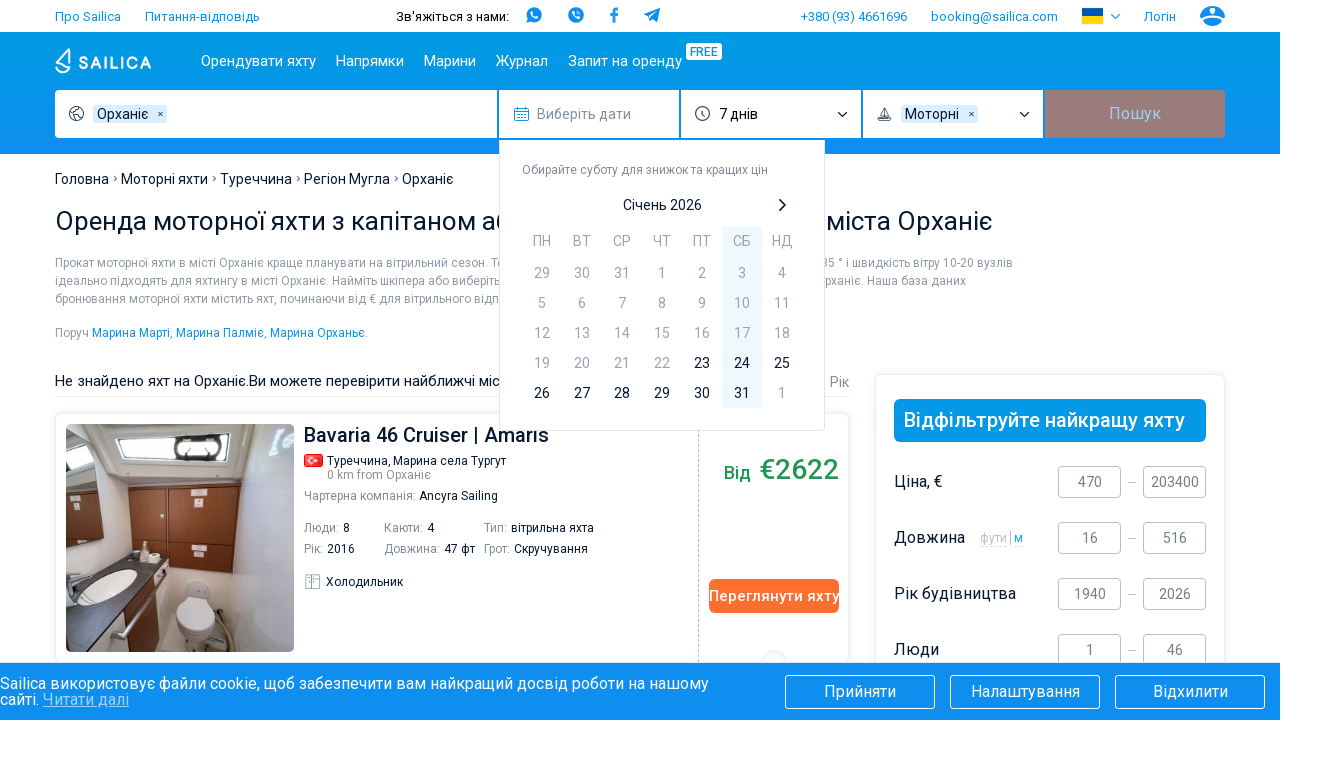

--- FILE ---
content_type: text/html; charset=UTF-8
request_url: https://sailica.ua/catalog/turkey/orhaniye/motor-yacht
body_size: 20447
content:
<!DOCTYPE html>
<html lang="uk" style="overflow:hidden; touch-action:none;">
<head>
    <link rel="preconnect" href="https://fonts.googleapis.com/" crossorigin>
    <link rel="preconnect" href="https://fonts.gstatic.com/" crossorigin>
    <link rel="preload" href="https://fonts.googleapis.com/css?family=Roboto:400,500,700&subset=cyrillic" as="style" onload="this.onload=null;this.rel='stylesheet'" />
    <noscript>
        <link rel="stylesheet" media="screen" href="https://fonts.googleapis.com/css?family=Roboto:400,500,700&subset=cyrillic">
    </noscript>
    <meta name="msvalidate.01" content="860B7A7BB89EABCDAB2C9A288D507028"/>
    <meta charset="utf-8">
    <meta http-equiv="X-UA-Compatible" content="IE=edge">
    <title>Оренда моторної яхти в місті Орханіє ▶️Sailica.ua</title>
    <meta name="description" content="Замовляйте яхту без екіпажу або з екіпажем на тиждень з великої бази даних Sailica ☑️Оренда яхт для вашого вітрильного відпочинку біля міста Орханіє ⚓Орендуйте яхту і найміть екіпаж на Sailica">
            <link rel="canonical" href="https://sailica.ua/catalog/turkey/orhaniye/motor-yacht">
    
    <meta name="robots" content="max-snippet:-1, max-image-preview:large, max-video-preview:-1"/>

                        <link rel="alternate" hreflang="en-gb" href="https://sailica.com/catalog/turkey/orhaniye/motor-yacht">
                    <link rel="alternate" hreflang="en-us" href="https://sailica.com/catalog/turkey/orhaniye/motor-yacht">
                    <link rel="alternate" hreflang="ru-ru" href="https://sailica.com/ru/catalog/turkey/orhaniye/motor-yacht">
                    <link rel="alternate" hreflang="de-de" href="https://sailica.com/de/catalog/turkey/orhaniye/motor-yacht">
                    <link rel="alternate" hreflang="uk-ua" href="https://sailica.ua/catalog/turkey/orhaniye/motor-yacht">
                    <link rel="alternate" hreflang="en" href="https://sailica.com/catalog/turkey/orhaniye/motor-yacht">
                    <link rel="alternate" hreflang="ru" href="https://sailica.com/ru/catalog/turkey/orhaniye/motor-yacht">
                    <link rel="alternate" hreflang="de" href="https://sailica.com/de/catalog/turkey/orhaniye/motor-yacht">
                    <link rel="alternate" hreflang="uk" href="https://sailica.ua/catalog/turkey/orhaniye/motor-yacht">
                        <link rel="alternate" href="https://sailica.com/catalog/turkey/orhaniye/motor-yacht" hreflang="x-default"/>
        <meta property="og:title" content="Оренда моторної яхти в місті Орханіє ▶️Sailica.ua">
    <meta property="og:description" content="Замовляйте яхту без екіпажу або з екіпажем на тиждень з великої бази даних Sailica ☑️Оренда яхт для вашого вітрильного відпочинку біля міста Орханіє ⚓Орендуйте яхту і найміть екіпаж на Sailica">
    <meta property="og:image" content="http://sailica.ua/frontend/img/og-ua.png">
    <meta property="og:type" content="website">
    <meta property="og:url" content="http://sailica.ua/catalog/turkey/orhaniye/motor-yacht">
    <meta name="msapplication-navbutton-color" content="#377FE8">
    <meta name="apple-mobile-web-app-status-bar-style" content="#377FE8">
    <meta name="viewport" content="width=device-width, initial-scale=1, maximum-scale=1, user-scalable=no">
    <meta name="apple-itunes-app" content="app-id=1358778605">
    <link rel="apple-touch-icon" sizes="57x57" href="/icon/apple-icon-57x57.png">
    <link rel="apple-touch-icon" sizes="60x60" href="/icon/apple-icon-60x60.png">
    <link rel="apple-touch-icon" sizes="72x72" href="/icon/apple-icon-72x72.png">
    <link rel="apple-touch-icon" sizes="76x76" href="/icon/apple-icon-76x76.png">
    <link rel="apple-touch-icon" sizes="114x114" href="/icon/apple-icon-114x114.png">
    <link rel="apple-touch-icon" sizes="120x120" href="/icon/apple-icon-120x120.png">
    <link rel="apple-touch-icon" sizes="144x144" href="/icon/apple-icon-144x144.png">
    <link rel="apple-touch-icon" sizes="152x152" href="/icon/apple-icon-152x152.png">
    <link rel="apple-touch-icon" sizes="180x180" href="/icon/apple-icon-180x180.png">
    <link rel="icon" type="image/png" sizes="192x192" href="/icon/android-icon-192x192.png">
    <link rel="icon" type="image/png" sizes="32x32" href="/icon/favicon-32x32.png">
    <link rel="icon" type="image/png" sizes="96x96" href="/icon/favicon-96x96.png">
    <link rel="icon" type="image/png" sizes="16x16" href="/icon/favicon-16x16.png">
    <link rel="manifest" href="/icon/manifest.json">
    <meta name="yandex-verification" content="0c816fd7240f3676"/>
    <meta name="google-site-verification" content="3V9cBbRtPWdY1CeZFhVYkRD6kWTZMAx_AVOOrlogE4A"/>
    <meta name='wmail-verification' content='6534aaa24149bd483bfbf6d812abf281'/>
    <meta name="msapplication-TileColor" content="#377FE8">
    <meta name="msapplication-TileImage" content="/icon/ms-icon-144x144.png">
    <meta name="csrf-token" content="sp8YOuudnf0lMLeACLUqYxyAwrU8ILiMF1LWsXla">
    <meta name="locale" content="ua">
    <link rel="preload" media="screen" href="/frontend/app.css?id=126d4d8340ab2886c378" as="style" onload="this.onload=null;this.rel='stylesheet'">
    <noscript>
        <link rel="stylesheet" media="screen" href="/frontend/app.css?id=126d4d8340ab2886c378">
    </noscript>
    <style>
        i#solar-d-black,i#app-store-en,i#app-store-ru,i#app-store-de,i#app-store-ua{display: inline-block;background-repeat: no-repeat;background-position: center;background-size: contain;-webkit-transform: translateZ(0);transform: translateZ(0);}
        i#solar-d-black{width:118px;height:17px;background-image:url("/frontend/img/icon/solar-d-black-new.svg");}i#solar-d-black.lazy{background-image:none;}
        i#app-store-en{background-image: url("/frontend/img/icon/app-store-en.svg");}
        i#app-store-ru{background-image: url("/frontend/img/icon/app-store-ru.svg");}
        i#app-store-de{background-image: url("/frontend/img/icon/app-store-de.svg");}
        @media  only screen and (min-width:992px) and (max-width:1199px){.footer__bottom_column.last i#solar-d-black{width:90px;height:30px}.footer__bottom_column.last .footer__dev{font-size:12px}.footer__bottom_column.last .footer__app-store .app-store-de,.footer__bottom_column.last .footer__app-store .app-store-en,.footer__bottom_column.last .footer__app-store .app-store-ru{width:100px;height:35px}}
        .page_catalog .filters-wrapper .filters-content .founded.founded-desktop {
            display: block;
        }
        .wrapper-all{visibility:hidden;}
        .sailica-loader{position:fixed;width:140px;height:100px;top:0;bottom:0;margin:auto;z-index:9;pointer-events:none}i.sailica-loader__icon{background-image:url("data:image/svg+xml;utf8,<svg xmlns='http://www.w3.org/2000/svg' viewBox='0 0 14.93 24.97'><g data-name='Слой 2'><g data-name='Слой 1'><path data-name='path0 fill' d='M7.44 25A7.67 7.67 0 0 1 0 19.45a1 1 0 0 1 2-.52 5.67 5.67 0 0 0 10.44 1 10.17 10.17 0 0 1-2.85-.72 8.06 8.06 0 0 1-2.18-1.42 6.39 6.39 0 0 0-1.76-1.16 19.9 19.9 0 0 0-3.84-1C1 15.39.72 15.33.45 15a1 1 0 0 1 .15-1.4C1.44 12.68 12.12.66 12.23.54a1.52 1.52 0 0 1 2.65 1.08v12.74a1 1 0 0 1-1 1 1 1 0 0 1-1-1V2.93c-2.12 2.38-7.29 8.2-9.62 10.81a18.85 18.85 0 0 1 3.24 1 8.38 8.38 0 0 1 2.29 1.48 6.08 6.08 0 0 0 1.65 1.09 8.61 8.61 0 0 0 3.2.63 1.27 1.27 0 0 1 1.05.38 1 1 0 0 1 .24.77v.1A7.35 7.35 0 0 1 12.55 23a7.61 7.61 0 0 1-5.11 2z' style='fill:%232695e9'/></g></g></svg>");display:inline-block;background-repeat:no-repeat;background-position:center;background-size:contain;-webkit-transform:translateZ(0);transform:translateZ(0)}.sailica-loader__icon{width:60px;height:100%;margin-right:2px;-webkit-transform-origin:bottom center;-ms-transform-origin:bottom center;transform-origin:bottom center;-webkit-animation:2.4s ease-in-out infinite animBoat;animation:2.4s ease-in-out infinite animBoat}.sailica-loader__dote[dote-num="1"],.sailica-loader__dote[dote-num="2"],.sailica-loader__dote[dote-num="3"]{-webkit-animation:2.4s ease-in-out infinite moveDoteUp;animation:2.4s ease-in-out infinite moveDoteUp}.sailica-loader__dote{width:12px;height:12px;margin:0 3px;-webkit-border-radius:50%;border-radius:50%;background:#0e8ff0;overflow:hidden;-webkit-transform:translateY(6px) rotate(0) translateZ(0) scale(1);transform:translateY(6px) rotate(0) translateZ(0) scale(1)}.sailica-loader,.sailica-loader__dote{display:inline-block}.sailica-loader__dote[dote-num="2"]{-webkit-animation-delay:.3s;animation-delay:.3s}.sailica-loader__dote[dote-num="3"]{-webkit-animation-delay:.6s;animation-delay:.6s}@-webkit-keyframes animBoat{0%,100%{-webkit-transform:translateY(2px) rotate(4deg) translateZ(0) scale(1);transform:translateY(2px) rotate(4deg) translateZ(0) scale(1)}50%{-webkit-transform:translateY(-2px) rotate(-2deg) translateZ(0) scale(1);transform:translateY(-2px) rotate(-2deg) translateZ(0) scale(1)}}@keyframes  animBoat{0%,100%{-webkit-transform:translateY(2px) rotate(4deg) translateZ(0) scale(1);transform:translateY(2px) rotate(4deg) translateZ(0) scale(1)}50%{-webkit-transform:translateY(-2px) rotate(-2deg) translateZ(0) scale(1);transform:translateY(-2px) rotate(-2deg) translateZ(0) scale(1)}}@-webkit-keyframes moveDoteUp{0%,100%{-webkit-transform:translateY(6px);transform:translateY(6px)}50%{-webkit-transform:translateY(-6px);transform:translateY(-6px)}}@keyframes  moveDoteUp{0%,100%{-webkit-transform:translateY(6px);transform:translateY(6px)}50%{-webkit-transform:translateY(-6px);transform:translateY(-6px)}}
        #loading__container{display:flex;align-content:center;justify-content:center;height:100vh;width:100vw;font-family:Arial,sans-serif;font-size:16px;color:#3a4e68}#loading__container div{align-self:center}
    </style>

















                        <script>(function (w, d, s, l, i) {
        w[l] = w[l] || [];
        w[l].push({
            'gtm.start':
                new Date().getTime(), event: 'gtm.js'
        });
        var f = d.getElementsByTagName(s)[0],
            j = d.createElement(s), dl = l != 'dataLayer' ? '&l=' + l : '';
        j.defer = true;
        j.src =
            'https://www.googletagmanager.com/gtm.js?id=' + i + dl;
        f.parentNode.insertBefore(j, f);
    })(window, document, 'script', 'dataLayer', 'GTM-5VLBVVLX');
</script>
<script async src="https://www.googletagmanager.com/gtag/js?id=G-PY8LKZ2LXY"></script>
<script>
    window.dataLayer = window.dataLayer || [];
    function gtag(){dataLayer.push(arguments);}
    gtag('js', new Date());

    gtag('config', 'G-PY8LKZ2LXY');
</script>
            
            <script type="application/ld+json">{"@context":"https://schema.org","@type":"BreadcrumbList","itemListElement":[{"@type":"ListItem","position":1,"name":"Головна","item":"http://sailica.ua"},{"@type":"ListItem","position":2,"name":"Моторні яхти","item":"https://sailica.ua/catalog/motor-yacht"},{"@type":"ListItem","position":3,"name":"Туреччина","item":"https://sailica.ua/catalog/turkey"},{"@type":"ListItem","position":4,"name":"Регіон Мугла","item":"https://sailica.ua/catalog/turkey/region-mugla"},{"@type":"ListItem","position":5,"name":"Орханіє","item":"https://sailica.ua/catalog/turkey/orhaniye"}]}</script>
                <script type="application/ld+json">{"@context":"https://schema.org","@type":"FAQPage","mainEntity":[{"@type": "Question","name":"⛵ Що потрібно для чартеру без екіпажу в місті Орханіє?","acceptedAnswer":{"@type": "Answer","text":"<p>Щоб орендувати  моторну яхту, вам потрібна ліцензія шкіпера, яка дозволяє плавання на такому човні в місті Орханіє. Наприклад, IYT, RYA, MYA, ISSA або будь-яке інше дійсне посвідчення шкіпера.</p><br><p>Або ви можете орендувати човен зі шкіпером. У цьому випадку ліцензія вам не знадобиться.</p>"}},{"@type": "Question","name":"⛵ Коли я отримаю  моторну яхту в місті Орханіє і коли мені потрібно буде його повернути?","acceptedAnswer":{"@type": "Answer","text":"<p>Період чартеру в місті Орханіє починається і закінчується по суботах. Ви берете  моторну яхту в суботу вдень і повертаєте його через тиждень. Зверніть увагу, що більшість компаній, що орендують яхти, рекомендують повертати яхту у п'ятницю ввечері.</p>"}},{"@type": "Question","name":"⛵ Як обрати моторну яхту в місті Орханіє?","acceptedAnswer":{"@type": "Answer","text":"<p>1. Поставити мету. Навіщо вам потрібна яхта? Ви можете орендувати моторну яхту в  для участі в регаті. Або просто випити просекко з келиха з льодом в розкішному місці.</p><br><p>2. Виберіть марину, з якої ви стартуєте.</p><br><p>3. Обираємо яхту. Вони відрізняються технічним оснащенням, плануванням, можливостями для відпочинку, розміром і кількістю місць.</p><br><p>У питаннях, що стосуються оренди яхти, ми рекомендуємо довіритися професіоналам. Порадьтеся з капітаном, досвідченими друзями або навіть з командою Sailica.</p>"}},{"@type": "Question","name":"⛵ Що входить у вартість чартеру моторної яхти в місті Орханіє?","acceptedAnswer":{"@type": "Answer","text":"<p>Зазвичай, базова ціна включає лише вартість оренди моторної яхти. Ви можете додати до неї додаткові опції, такі як послуги шкіпера та хостес, підвісний човновий мотор, прокат sup, електричний гриль тощо.</p>"}},{"@type": "Question","name":"⛵ Чи можна орендувати моторну яхту з капітаном в місті Орханіє?","acceptedAnswer":{"@type": "Answer","text":"<p>Послуги шкіпера коштують в середньому 150-180 євро на день + харчування. Ціна в більшій чи меншій мірі залежить від типу яхти, яку ви хочете орендувати. Швидше за все, ви або ваші друзі знаєте шкіперів. Якщо ні, ми можемо допомогти. У нас є список перевірених, досвідчених шкіперів, які плавають поблизу міста Орханіє.</p>"}},{"@type": "Question","name":"⛵ Як орендувати моторну яхту в місті Орханіє?","acceptedAnswer":{"@type": "Answer","text":"<p>1. Зайдіть на сайт sailica.com і виберіть потрібне вам судно: чартер без екіпажу або оренда з екіпажем, вітрильник, катамаран або моторний човен тощо.</p><br><p>2. Надішліть запит.</p><br><p>3. Наш менеджер зв'яжеться з вами, щоб уточнити ваш запит і проконсультувати щодо всіх деталей прогулянки в місто Орханіє.</p><br><p>4. Останній крок — підписати договір фрахтування та оплатити яхту частково або повністю. Оплату можна здійснити безпосередньо карткою або будь-яким іншим зручним способом (SWIFT, Western Union тощо).</p><br><p>5. Насолоджуйтесь відпочинком на яхті, залишайте відгук і розповідайте про нас друзям.</p>"}},{"@type": "Question","name":"⛵ Чи можу я взяти дітей на чартер без екіпажу в місті Орханіє?","acceptedAnswer":{"@type": "Answer","text":"<p>Так, безумовно. Це залежить від характеру дитини, але більшість дітей люблять вітрильний спорт. Найнебезпечніше в цій ситуації — це коли ваша дитина після подорожі записується до вітрильної школи. Для вашого гаманця, звичайно.</p><br><p>Ви можете додатково замовити страховку для дітей до 5 років.</p>"}},{"@type": "Question","name":"⛵ Скільки грошей потрібно взяти з собою на вітрильну прогулянку в місті Орханіє?","acceptedAnswer":{"@type": "Answer","text":"<p>Все залежить від виду вітрильного спорту в місті Орханіє, від компанії, з якою ви вирішили подорожувати, від рівня доходу тощо.</p><br><p>Порада Sailica: беріть з собою стільки грошей, скільки рекомендує посольство країни, до якої ви їдете. Вся ця інформація є у відкритому доступі в інтернеті.</p>"}},{"@type": "Question","name":"⛵ Як скласти вітрильний маршрут з міста Орханіє?","acceptedAnswer":{"@type": "Answer","text":"<p>Якщо ви орендуєте яхту з капітаном, почитайте путівники та поради, написані досвідченими туристами, пошукайте в Google Maps і почитайте статті про регіон.</p><br><p>Потім складіть список бажань і покажіть його капітану яхти. Він розробить маршрут, поєднуючи свої знання і ваш список.</p><br><p>А якщо ваша команда, яка планує орендувати бербоут чартер в місті Орханіє, має власного шкіпера або капітана, пошукайте маршрути в журналі Sailica.</p>"}}]}</script>
                <script type="application/ld+json">{"@context":"https://schema.org","@type":"CreativeWorkSeries","name":"Оренда моторної яхти в місті Орханіє ▶️Sailica.ua","aggregateRating": {"@type": "AggregateRating","ratingValue": "4.75","bestRating": "5","ratingCount": "61"}}</script>
    </head><body class="body" style="overflow:hidden; touch-action:none;">
            <noscript>
    <iframe src="https://www.googletagmanager.com/ns.html?id=GTM-5VLBVVLX" height="0" width="0" style="display:none;visibility:hidden"></iframe>
</noscript>
    <div id="loading__container">
    <div class="sailica-loader-main">
    <i class="sailica-loader-main__icon"></i>
    <span class="sailica-loader-main__dote" dote-num="1"></span>
    <span class="sailica-loader-main__dote" dote-num="2"></span>
    <span class="sailica-loader-main__dote" dote-num="3"></span>
</div></div>
<div class="page wrapper-all" id="yacht-catalog-page"
     :class="[{'is-scroll-top': scroll.delta === -1}, {'is-mounted': isMounted}, {'is-desktop': isDesktop}, {'is-device': !isDesktop}]">
    <header class="hdr" :class="{'is-open': isHeaderBurger}" :style="headerInnerMobileStyle()">
    <div v-if="isDesktop" class="hdr-desktop">
        <div class="hdr-top content-area">
    <ul class="hdr-top-items">
        <li class="hdr-top-item">
            <a href="https://sailica.ua/about-us" class="link  ">Про Sailica</a>
        </li>
            <li class="hdr-top-item">
            <a href="https://sailica.ua/faq" class="link  ">Питання-відповідь</a>
        </li>
        </ul>
    <ul class="hdr-top-items">
        <li class="hdr-top-item">
    <div class="soc-text-block">
        Зв'яжіться з нами:    </div>
    <div class="soc-head">
        <a href="https://wa.me/380934661696"
            rel="nofollow" target="_blank"
            class="social_head_link_wa"><i title="WhatsApp" class="wa-head"></i></a>
        <a href="viber://chat?number=380934661696"
            rel="nofollow" target="_blank"
            class="social__link social_head_link_viber"><i title="Viber" class="viber-head"></i></a>
        <a href="https://m.me/sailicacom"
            rel="nofollow" target="_blank"
            class="social_head_link_fb"><i title="Facebook" class="fb-head"></i></a>
        <a href="https://t.me/+380934661696"
            rel="nofollow" target="_blank"
            class="social_head_link_tg"><i title="Telegram" class="tg-head"></i></a>
    </div>
</li>
    </ul>
    <ul class="hdr-top-items">
        <li class="hdr-top-item">
            <a href="tel:+380934661696" class="link">+380 (93) 4661696</a>
        </li>
            <li class="hdr-top-item">
            <a href="/cdn-cgi/l/email-protection#7f1d1010141611183f0c1e1613161c1e511c1012" class="link"><span class="__cf_email__" data-cfemail="9af8f5f5f1f3f4fddae9fbf3f6f3f9fbb4f9f5f7">[email&#160;protected]</span></a>
        </li>
            <li class="hdr-top-item">
        <span class="hdr-locale" :class="{open: isHeaderLanguages}" @click.stop="clickHeaderLanguages">
            <i class="flag ua-locale-flag"></i>
        </span>
        <ul class="hdr-locale-list" :class="{open: isHeaderLanguages}" v-click-outside.stop="clickOutsideHeaderLanguages">
                                                <li class="hdr-locale-item">
                        <a id="hdr-locale-link-en" class="link" href="https://sailica.com/catalog/turkey/orhaniye/motor-yacht" aria-label="Switch to en language">
                            <i class="flag en-locale-flag"></i>
                        </a>
                    </li>
                                                                <li class="hdr-locale-item">
                        <a id="hdr-locale-link-ru" class="link" href="https://sailica.com/ru/catalog/turkey/orhaniye/motor-yacht" aria-label="Switch to ru language">
                            <i class="flag ru-locale-flag"></i>
                        </a>
                    </li>
                                                                <li class="hdr-locale-item">
                        <a id="hdr-locale-link-de" class="link" href="https://sailica.com/de/catalog/turkey/orhaniye/motor-yacht" aria-label="Switch to de language">
                            <i class="flag de-locale-flag"></i>
                        </a>
                    </li>
                                                                <li class="hdr-locale-item">
                        <a id="hdr-locale-link-uk" class="link" href="https://sailica.ua/catalog/turkey/orhaniye/motor-yacht" aria-label="Switch to uk language">
                            <i class="flag uk-locale-flag"></i>
                        </a>
                    </li>
                                    </ul>
    </li>
        <li v-if="lsAvailable" class="hdr-top-item favourites " :class="{'is-active': favouritesArr.length > 0}">
    <a href="https://sailica.ua/wishlist" class="link" aria-label="Wishlist">
        <span v-if="favouritesArr.length !== 0" class="link-count">{{ favouritesArr.length }}</span>
        <span class="link-icon">
            <i class="heart heart-stroke-blue"></i>
            <i class="heart heart-fill-blue"></i>
        </span>
    </a>
</li>        <li class="hdr-top-item">
                    <button class="link" title="Логін" @click.prevent="initModal('login')">
                Логін            </button>
            </li>
    <li class="hdr-top-item user-icon">
        <button class="link" title="Обліковий запис" @click.prevent="initModal('login-singup')">
            <i class="user-blue"></i>
        </button>
    </li>
    </ul>
</div>        <div class="hdr-bottom">
    <div class="hdr-bottom-inner">
        <div class="hdr-menu">
            <div class="hdr-bottom-row content-area">
                <ul class="hdr-bottom-items">
                    <li class="hdr-bottom-item">
                        <a href="https://sailica.ua" class="link logo ">
    <img src="/frontend/img/logo/sailica.svg" width="96" height="26" title="Оренда яхт: оренда яхт, катамаранів і вітрильників в системі бронювання Sailica"
         alt="Оренда яхт: оренда яхт, катамаранів і вітрильників в системі бронювання Sailica">
</a>                    </li>
                </ul>
                <ul class="hdr-bottom-items">
                    <li class="hdr-bottom-item  " @mouseover.stop="mouseOverHdrMenuItem($event)" @mouseleave.stop="mouseLeaveHdrMenuItem($event)">
        <a class="link color-1" href="https://sailica.ua/catalog">Орендувати яхту</a>
                    <div class="hdr-bottom-sub-items-block">
                <ul class="hdr-bottom-sub-items-columns content-area">
                                            <li class="hdr-bottom-sub-items-column for-catalog">
                            <ul class="hdr-bottom-sub-items">
                                                                    <li class="hdr-bottom-sub-item  ">
                                                                                    <span class="link color-1">Популярні країни</span>
                                                                                                                            <ul class="hdr-bottom-sub-item-children">
                                                                                                    <li class="hdr-bottom-sub-item-child  ">
                                                        <a class="link color-1" href="https://sailica.ua/catalog/croatia">
                                                            <span>Хорватія</span>
                                                        </a>
                                                    </li>
                                                                                                    <li class="hdr-bottom-sub-item-child  ">
                                                        <a class="link color-1" href="https://sailica.ua/catalog/greece">
                                                            <span>Греція</span>
                                                        </a>
                                                    </li>
                                                                                                    <li class="hdr-bottom-sub-item-child  ">
                                                        <a class="link color-1" href="https://sailica.ua/catalog/italy">
                                                            <span>Італія</span>
                                                        </a>
                                                    </li>
                                                                                                    <li class="hdr-bottom-sub-item-child  ">
                                                        <a class="link color-1" href="https://sailica.ua/catalog/turkey">
                                                            <span>Туреччина</span>
                                                        </a>
                                                    </li>
                                                                                                    <li class="hdr-bottom-sub-item-child  ">
                                                        <a class="link color-1" href="https://sailica.ua/catalog/spain">
                                                            <span>Іспанія</span>
                                                        </a>
                                                    </li>
                                                                                                    <li class="hdr-bottom-sub-item-child  ">
                                                        <a class="link color-1" href="https://sailica.ua/catalog/france">
                                                            <span>Франція</span>
                                                        </a>
                                                    </li>
                                                                                                    <li class="hdr-bottom-sub-item-child  ">
                                                        <a class="link color-1" href="https://sailica.ua/catalog/seychelles">
                                                            <span>Сейшели</span>
                                                        </a>
                                                    </li>
                                                                                                    <li class="hdr-bottom-sub-item-child  ">
                                                        <a class="link color-1" href="https://sailica.ua/catalog/british-virgin-islands">
                                                            <span>Британські Віргінські острови</span>
                                                        </a>
                                                    </li>
                                                                                                    <li class="hdr-bottom-sub-item-child  ">
                                                        <a class="link color-1" href="https://sailica.ua/catalog/martinique">
                                                            <span>Мартініка</span>
                                                        </a>
                                                    </li>
                                                                                                    <li class="hdr-bottom-sub-item-child  ">
                                                        <a class="link color-1" href="https://sailica.ua/catalog/bahamas">
                                                            <span>Багами</span>
                                                        </a>
                                                    </li>
                                                                                            </ul>
                                                                            </li>
                                                            </ul>
                        </li>
                                            <li class="hdr-bottom-sub-items-column for-catalog">
                            <ul class="hdr-bottom-sub-items">
                                                                    <li class="hdr-bottom-sub-item  ">
                                                                                    <span class="link color-1">Популярні напрямки</span>
                                                                                                                            <ul class="hdr-bottom-sub-item-children">
                                                                                                    <li class="hdr-bottom-sub-item-child  ">
                                                        <a class="link color-1" href="https://sailica.ua/catalog/croatia/region-split">
                                                            <span>Спліт</span>
                                                        </a>
                                                    </li>
                                                                                                    <li class="hdr-bottom-sub-item-child  ">
                                                        <a class="link color-1" href="https://sailica.ua/catalog/croatia/region-sibenik">
                                                            <span>Шибеник</span>
                                                        </a>
                                                    </li>
                                                                                                    <li class="hdr-bottom-sub-item-child  ">
                                                        <a class="link color-1" href="https://sailica.ua/catalog/croatia/region-zadar">
                                                            <span>Задар</span>
                                                        </a>
                                                    </li>
                                                                                                    <li class="hdr-bottom-sub-item-child  ">
                                                        <a class="link color-1" href="https://sailica.ua/catalog/italy/sardinia">
                                                            <span>Сардинія</span>
                                                        </a>
                                                    </li>
                                                                                                    <li class="hdr-bottom-sub-item-child  ">
                                                        <a class="link color-1" href="https://sailica.ua/catalog/italy/sicily">
                                                            <span>Сицилія</span>
                                                        </a>
                                                    </li>
                                                                                                    <li class="hdr-bottom-sub-item-child  ">
                                                        <a class="link color-1" href="https://sailica.ua/catalog/spain/region-ibiza">
                                                            <span>Ібіца</span>
                                                        </a>
                                                    </li>
                                                                                                    <li class="hdr-bottom-sub-item-child  ">
                                                        <a class="link color-1" href="https://sailica.ua/catalog/greece/athens">
                                                            <span>Афіни</span>
                                                        </a>
                                                    </li>
                                                                                                    <li class="hdr-bottom-sub-item-child  ">
                                                        <a class="link color-1" href="https://sailica.ua/catalog/greece/lefkada">
                                                            <span>Лефкада</span>
                                                        </a>
                                                    </li>
                                                                                                    <li class="hdr-bottom-sub-item-child  ">
                                                        <a class="link color-1" href="https://sailica.ua/catalog/greece/corfu">
                                                            <span>Корфу</span>
                                                        </a>
                                                    </li>
                                                                                                    <li class="hdr-bottom-sub-item-child  ">
                                                        <a class="link color-1" href="https://sailica.ua/catalog/turkey/region-mugla">
                                                            <span>Регіон Мугла</span>
                                                        </a>
                                                    </li>
                                                                                            </ul>
                                                                            </li>
                                                            </ul>
                        </li>
                                            <li class="hdr-bottom-sub-items-column for-catalog">
                            <ul class="hdr-bottom-sub-items">
                                                                    <li class="hdr-bottom-sub-item  ">
                                                                                    <span class="link color-1">Популярні марини</span>
                                                                                                                            <ul class="hdr-bottom-sub-item-children">
                                                                                                    <li class="hdr-bottom-sub-item-child  ">
                                                        <a class="link color-1" href="https://sailica.ua/catalog/greece/alimos-marina">
                                                            <span>Марина Алімос</span>
                                                        </a>
                                                    </li>
                                                                                                    <li class="hdr-bottom-sub-item-child  ">
                                                        <a class="link color-1" href="https://sailica.ua/catalog/greece/lefkas">
                                                            <span>D-Marin Лефкас</span>
                                                        </a>
                                                    </li>
                                                                                                    <li class="hdr-bottom-sub-item-child  ">
                                                        <a class="link color-1" href="https://sailica.ua/catalog/croatia/marina-dalmacija">
                                                            <span>Марина Далмація</span>
                                                        </a>
                                                    </li>
                                                                                                    <li class="hdr-bottom-sub-item-child  ">
                                                        <a class="link color-1" href="https://sailica.ua/catalog/greece/marina-gouvia">
                                                            <span>D-Marin Гувія</span>
                                                        </a>
                                                    </li>
                                                                                                    <li class="hdr-bottom-sub-item-child  ">
                                                        <a class="link color-1" href="https://sailica.ua/catalog/croatia/marina-baotic">
                                                            <span>Марина Баотік</span>
                                                        </a>
                                                    </li>
                                                                                                    <li class="hdr-bottom-sub-item-child  ">
                                                        <a class="link color-1" href="https://sailica.ua/catalog/croatia/marina-mandalina">
                                                            <span>Марина Мандаліна</span>
                                                        </a>
                                                    </li>
                                                                                                    <li class="hdr-bottom-sub-item-child  ">
                                                        <a class="link color-1" href="https://sailica.ua/catalog/croatia/marina-kornati">
                                                            <span>Марина Корнаті</span>
                                                        </a>
                                                    </li>
                                                                                                    <li class="hdr-bottom-sub-item-child  ">
                                                        <a class="link color-1" href="https://sailica.ua/catalog/croatia/marina-kastela">
                                                            <span>Марина Кастела</span>
                                                        </a>
                                                    </li>
                                                                                                    <li class="hdr-bottom-sub-item-child  ">
                                                        <a class="link color-1" href="https://sailica.ua/catalog/croatia/aci-dubrovnik">
                                                            <span>ACI Марина Дубровник</span>
                                                        </a>
                                                    </li>
                                                                                                    <li class="hdr-bottom-sub-item-child  ">
                                                        <a class="link color-1" href="https://sailica.ua/catalog/croatia/veruda">
                                                            <span>Марина Веруда</span>
                                                        </a>
                                                    </li>
                                                                                            </ul>
                                                                            </li>
                                                            </ul>
                        </li>
                                            <li class="hdr-bottom-sub-items-column for-catalog">
                            <ul class="hdr-bottom-sub-items">
                                                                    <li class="hdr-bottom-sub-item  ">
                                                                                    <span class="link color-1">Популярні бренди</span>
                                                                                                                            <ul class="hdr-bottom-sub-item-children">
                                                                                                    <li class="hdr-bottom-sub-item-child  ">
                                                        <a class="link color-1" href="https://sailica.ua/catalog/beneteau">
                                                            <span>Beneteau</span>
                                                        </a>
                                                    </li>
                                                                                                    <li class="hdr-bottom-sub-item-child  ">
                                                        <a class="link color-1" href="https://sailica.ua/catalog/jeanneau">
                                                            <span>Jeanneau</span>
                                                        </a>
                                                    </li>
                                                                                                    <li class="hdr-bottom-sub-item-child  ">
                                                        <a class="link color-1" href="https://sailica.ua/catalog/bavaria">
                                                            <span>Bavaria</span>
                                                        </a>
                                                    </li>
                                                                                                    <li class="hdr-bottom-sub-item-child  ">
                                                        <a class="link color-1" href="https://sailica.ua/catalog/dufour">
                                                            <span>Dufour</span>
                                                        </a>
                                                    </li>
                                                                                                    <li class="hdr-bottom-sub-item-child  ">
                                                        <a class="link color-1" href="https://sailica.ua/catalog/elan">
                                                            <span>Elan</span>
                                                        </a>
                                                    </li>
                                                                                                    <li class="hdr-bottom-sub-item-child  ">
                                                        <a class="link color-1" href="https://sailica.ua/catalog/hanse">
                                                            <span>Hanse</span>
                                                        </a>
                                                    </li>
                                                                                                    <li class="hdr-bottom-sub-item-child  ">
                                                        <a class="link color-1" href="https://sailica.ua/catalog/excess">
                                                            <span>Excess</span>
                                                        </a>
                                                    </li>
                                                                                                    <li class="hdr-bottom-sub-item-child  ">
                                                        <a class="link color-1" href="https://sailica.ua/catalog/lagoon">
                                                            <span>Lagoon</span>
                                                        </a>
                                                    </li>
                                                                                                    <li class="hdr-bottom-sub-item-child  ">
                                                        <a class="link color-1" href="https://sailica.ua/catalog/bali-catamarans">
                                                            <span>Bali</span>
                                                        </a>
                                                    </li>
                                                                                                    <li class="hdr-bottom-sub-item-child  ">
                                                        <a class="link color-1" href="https://sailica.ua/catalog/fountaine-pajot">
                                                            <span>Fountaine Pajot</span>
                                                        </a>
                                                    </li>
                                                                                                    <li class="hdr-bottom-sub-item-child  ">
                                                        <a class="link color-1" href="https://sailica.ua/catalog/leopard-catamarans">
                                                            <span>Leopard</span>
                                                        </a>
                                                    </li>
                                                                                            </ul>
                                                                            </li>
                                                            </ul>
                        </li>
                                            <li class="hdr-bottom-sub-items-column for-catalog">
                            <ul class="hdr-bottom-sub-items">
                                                                    <li class="hdr-bottom-sub-item  ">
                                                                                    <a class="link color-1"
                                               href="https://sailica.ua/catalog/catamaran">Катамарани</a>
                                                                                                                            <ul class="hdr-bottom-sub-item-children">
                                                                                                    <li class="hdr-bottom-sub-item-child  ">
                                                        <a class="link color-1" href="https://sailica.ua/catalog?models=lagoon-40">
                                                            <span>Lagoon 40</span>
                                                        </a>
                                                    </li>
                                                                                                    <li class="hdr-bottom-sub-item-child  ">
                                                        <a class="link color-1" href="https://sailica.ua/catalog?models=lagoon-42">
                                                            <span>Lagoon 42</span>
                                                        </a>
                                                    </li>
                                                                                                    <li class="hdr-bottom-sub-item-child  ">
                                                        <a class="link color-1" href="https://sailica.ua/catalog?models=lagoon-46">
                                                            <span>Lagoon 46</span>
                                                        </a>
                                                    </li>
                                                                                                    <li class="hdr-bottom-sub-item-child  ">
                                                        <a class="link color-1" href="https://sailica.ua/catalog?models=lagoon-50">
                                                            <span>Lagoon 50</span>
                                                        </a>
                                                    </li>
                                                                                                    <li class="hdr-bottom-sub-item-child  ">
                                                        <a class="link color-1" href="https://sailica.ua/catalog?models=bali-catspace">
                                                            <span>Bali Catspace</span>
                                                        </a>
                                                    </li>
                                                                                                    <li class="hdr-bottom-sub-item-child  ">
                                                        <a class="link color-1" href="https://sailica.ua/catalog?models=bali-42">
                                                            <span>Bali 4.2</span>
                                                        </a>
                                                    </li>
                                                                                                    <li class="hdr-bottom-sub-item-child  ">
                                                        <a class="link color-1" href="https://sailica.ua/catalog?models=bali-46">
                                                            <span>Bali 4.6</span>
                                                        </a>
                                                    </li>
                                                                                                    <li class="hdr-bottom-sub-item-child  ">
                                                        <a class="link color-1" href="https://sailica.ua/catalog?models=bali-54">
                                                            <span>Bali 5.4</span>
                                                        </a>
                                                    </li>
                                                                                                    <li class="hdr-bottom-sub-item-child  ">
                                                        <a class="link color-1" href="https://sailica.ua/catalog?models=astrea-42-4-2-cab">
                                                            <span>Astrea 42</span>
                                                        </a>
                                                    </li>
                                                                                                    <li class="hdr-bottom-sub-item-child  ">
                                                        <a class="link color-1" href="https://sailica.ua/catalog?models=excess-11">
                                                            <span>Excess 11</span>
                                                        </a>
                                                    </li>
                                                                                            </ul>
                                                                            </li>
                                                            </ul>
                        </li>
                                            <li class="hdr-bottom-sub-items-column for-catalog">
                            <ul class="hdr-bottom-sub-items">
                                                                    <li class="hdr-bottom-sub-item  ">
                                                                                    <a class="link color-1"
                                               href="https://sailica.ua/catalog/sailing-yacht">Вітрильні яхти</a>
                                                                                                                            <ul class="hdr-bottom-sub-item-children">
                                                                                                    <li class="hdr-bottom-sub-item-child  ">
                                                        <a class="link color-1" href="https://sailica.ua/catalog?models=bavaria-c42">
                                                            <span>Bavaria C42</span>
                                                        </a>
                                                    </li>
                                                                                                    <li class="hdr-bottom-sub-item-child  ">
                                                        <a class="link color-1" href="https://sailica.ua/catalog?models=bavaria-cruiser-46">
                                                            <span>Bavaria Cruiser 46</span>
                                                        </a>
                                                    </li>
                                                                                                    <li class="hdr-bottom-sub-item-child  ">
                                                        <a class="link color-1" href="https://sailica.ua/catalog?models=bavaria-cruiser-51">
                                                            <span>Bavaria Cruiser 51</span>
                                                        </a>
                                                    </li>
                                                                                                    <li class="hdr-bottom-sub-item-child  ">
                                                        <a class="link color-1" href="https://sailica.ua/catalog?models=oceanis-401">
                                                            <span>Oceanis 40.1</span>
                                                        </a>
                                                    </li>
                                                                                                    <li class="hdr-bottom-sub-item-child  ">
                                                        <a class="link color-1" href="https://sailica.ua/catalog?models=oceanis-461">
                                                            <span>Oceanis 46.1</span>
                                                        </a>
                                                    </li>
                                                                                                    <li class="hdr-bottom-sub-item-child  ">
                                                        <a class="link color-1" href="https://sailica.ua/catalog?models=oceanis-511">
                                                            <span>Oceanis 51.1</span>
                                                        </a>
                                                    </li>
                                                                                                    <li class="hdr-bottom-sub-item-child  ">
                                                        <a class="link color-1" href="https://sailica.ua/catalog?models=jeanneau-54">
                                                            <span>Jeanneau 54</span>
                                                        </a>
                                                    </li>
                                                                                                    <li class="hdr-bottom-sub-item-child  ">
                                                        <a class="link color-1" href="https://sailica.com/catalog?models=sun-odyssey-440">
                                                            <span>Sun Odyssey 440</span>
                                                        </a>
                                                    </li>
                                                                                                    <li class="hdr-bottom-sub-item-child  ">
                                                        <a class="link color-1" href="https://sailica.ua/catalog?models=sun-odyssey-410">
                                                            <span>Sun Odyssey 410</span>
                                                        </a>
                                                    </li>
                                                                                                    <li class="hdr-bottom-sub-item-child  ">
                                                        <a class="link color-1" href="https://sailica.ua/catalog?models=dufour-460-grand-large">
                                                            <span>Dufour 46 GL</span>
                                                        </a>
                                                    </li>
                                                                                            </ul>
                                                                            </li>
                                                            </ul>
                        </li>
                                    </ul>
            </div>
            </li>
    <li class="hdr-bottom-item  " @mouseover.stop="mouseOverHdrMenuItem($event)" @mouseleave.stop="mouseLeaveHdrMenuItem($event)">
        <a class="link color-1" href="https://sailica.ua/destinations">Напрямки</a>
                    <div class="hdr-bottom-sub-items-block">
                <ul class="hdr-bottom-sub-items-columns content-area">
                                            <li class="hdr-bottom-sub-items-column">
                            <ul class="hdr-bottom-sub-items">
                                                                    <li class="hdr-bottom-sub-item  ">
                                                                                    <a class="link color-1"
                                               href="https://sailica.ua/destinations/croatia">Хорватія</a>
                                                                                                                            <ul class="hdr-bottom-sub-item-children">
                                                                                                    <li class="hdr-bottom-sub-item-child  ">
                                                        <a class="link color-1" href="https://sailica.ua/destinations/zadar">
                                                            <span>Задар</span>
                                                        </a>
                                                    </li>
                                                                                                    <li class="hdr-bottom-sub-item-child  ">
                                                        <a class="link color-1" href="https://sailica.ua/destinations/dubrovnik">
                                                            <span>Дубровник</span>
                                                        </a>
                                                    </li>
                                                                                                    <li class="hdr-bottom-sub-item-child  ">
                                                        <a class="link color-1" href="https://sailica.ua/destinations/split">
                                                            <span>Спліт</span>
                                                        </a>
                                                    </li>
                                                                                                    <li class="hdr-bottom-sub-item-child  ">
                                                        <a class="link color-1" href="https://sailica.ua/destinations/biograd">
                                                            <span>Біоград</span>
                                                        </a>
                                                    </li>
                                                                                                    <li class="hdr-bottom-sub-item-child  ">
                                                        <a class="link color-1" href="https://sailica.ua/destinations/trogir">
                                                            <span>Трогір</span>
                                                        </a>
                                                    </li>
                                                                                            </ul>
                                                                            </li>
                                                            </ul>
                        </li>
                                            <li class="hdr-bottom-sub-items-column">
                            <ul class="hdr-bottom-sub-items">
                                                                    <li class="hdr-bottom-sub-item  ">
                                                                                    <a class="link color-1"
                                               href="https://sailica.ua/destinations/greece">Греція</a>
                                                                                                                            <ul class="hdr-bottom-sub-item-children">
                                                                                                    <li class="hdr-bottom-sub-item-child  ">
                                                        <a class="link color-1" href="https://sailica.ua/destinations/athens">
                                                            <span>Афіни</span>
                                                        </a>
                                                    </li>
                                                                                                    <li class="hdr-bottom-sub-item-child  ">
                                                        <a class="link color-1" href="https://sailica.ua/destinations/lefkada">
                                                            <span>Лефкада</span>
                                                        </a>
                                                    </li>
                                                                                                    <li class="hdr-bottom-sub-item-child  ">
                                                        <a class="link color-1" href="https://sailica.ua/destinations/volos">
                                                            <span>Волос</span>
                                                        </a>
                                                    </li>
                                                                                                    <li class="hdr-bottom-sub-item-child  ">
                                                        <a class="link color-1" href="https://sailica.ua/destinations/corfu">
                                                            <span>Корфу</span>
                                                        </a>
                                                    </li>
                                                                                                    <li class="hdr-bottom-sub-item-child  ">
                                                        <a class="link color-1" href="https://sailica.ua/destinations/lavrion">
                                                            <span>Лавріон</span>
                                                        </a>
                                                    </li>
                                                                                            </ul>
                                                                            </li>
                                                            </ul>
                        </li>
                                            <li class="hdr-bottom-sub-items-column">
                            <ul class="hdr-bottom-sub-items">
                                                                    <li class="hdr-bottom-sub-item  ">
                                                                                    <a class="link color-1"
                                               href="https://sailica.ua/destinations/spain">Іспанія</a>
                                                                                                                            <ul class="hdr-bottom-sub-item-children">
                                                                                                    <li class="hdr-bottom-sub-item-child  ">
                                                        <a class="link color-1" href="https://sailica.ua/destinations/region-mallorca">
                                                            <span>Майорка</span>
                                                        </a>
                                                    </li>
                                                                                                    <li class="hdr-bottom-sub-item-child  ">
                                                        <a class="link color-1" href="https://sailica.ua/destinations/ibiza">
                                                            <span>Ібіца</span>
                                                        </a>
                                                    </li>
                                                                                                    <li class="hdr-bottom-sub-item-child  ">
                                                        <a class="link color-1" href="https://sailica.ua/destinations/canary-islands">
                                                            <span>Канарські острови</span>
                                                        </a>
                                                    </li>
                                                                                                    <li class="hdr-bottom-sub-item-child  ">
                                                        <a class="link color-1" href="https://sailica.ua/destinations/gran-canaria-city">
                                                            <span>Гран-Канарія</span>
                                                        </a>
                                                    </li>
                                                                                                    <li class="hdr-bottom-sub-item-child  ">
                                                        <a class="link color-1" href="https://sailica.ua/destinations/tenerife">
                                                            <span>Тенеріфе</span>
                                                        </a>
                                                    </li>
                                                                                                    <li class="hdr-bottom-sub-item-child  ">
                                                        <a class="link color-1" href="https://sailica.ua/destinations/balearic-islands">
                                                            <span>Балеарські острови</span>
                                                        </a>
                                                    </li>
                                                                                            </ul>
                                                                            </li>
                                                            </ul>
                        </li>
                                            <li class="hdr-bottom-sub-items-column">
                            <ul class="hdr-bottom-sub-items">
                                                                    <li class="hdr-bottom-sub-item  ">
                                                                                    <a class="link color-1"
                                               href="https://sailica.ua/destinations/portugal">Португалія</a>
                                                                                                                            <ul class="hdr-bottom-sub-item-children">
                                                                                                    <li class="hdr-bottom-sub-item-child  ">
                                                        <a class="link color-1" href="https://sailica.ua/destinations/azores-islands">
                                                            <span>Азорські острови</span>
                                                        </a>
                                                    </li>
                                                                                                    <li class="hdr-bottom-sub-item-child  ">
                                                        <a class="link color-1" href="https://sailica.ua/destinations/region-madeira">
                                                            <span>Мадейра</span>
                                                        </a>
                                                    </li>
                                                                                            </ul>
                                                                            </li>
                                                            </ul>
                        </li>
                                            <li class="hdr-bottom-sub-items-column">
                            <ul class="hdr-bottom-sub-items">
                                                                    <li class="hdr-bottom-sub-item  ">
                                                                                    <a class="link color-1"
                                               href="https://sailica.ua/destinations/italy">Італія</a>
                                                                                                                            <ul class="hdr-bottom-sub-item-children">
                                                                                                    <li class="hdr-bottom-sub-item-child  ">
                                                        <a class="link color-1" href="https://sailica.ua/destinations/sicily">
                                                            <span>Сицилія</span>
                                                        </a>
                                                    </li>
                                                                                                    <li class="hdr-bottom-sub-item-child  ">
                                                        <a class="link color-1" href="https://sailica.ua/destinations/sardinia">
                                                            <span>Сардинія</span>
                                                        </a>
                                                    </li>
                                                                                                    <li class="hdr-bottom-sub-item-child  ">
                                                        <a class="link color-1" href="https://sailica.ua/destinations/salerno">
                                                            <span>Салерно</span>
                                                        </a>
                                                    </li>
                                                                                                    <li class="hdr-bottom-sub-item-child  ">
                                                        <a class="link color-1" href="https://sailica.ua/destinations/naples-2">
                                                            <span>Неаполь</span>
                                                        </a>
                                                    </li>
                                                                                                    <li class="hdr-bottom-sub-item-child  ">
                                                        <a class="link color-1" href="https://sailica.ua/destinations/amalfi">
                                                            <span>Амальфі</span>
                                                        </a>
                                                    </li>
                                                                                            </ul>
                                                                            </li>
                                                            </ul>
                        </li>
                                            <li class="hdr-bottom-sub-items-column">
                            <ul class="hdr-bottom-sub-items">
                                                                    <li class="hdr-bottom-sub-item  ">
                                                                                    <a class="link color-1"
                                               href="https://sailica.ua/destinations/turkey">Туреччина</a>
                                                                                                                            <ul class="hdr-bottom-sub-item-children">
                                                                                                    <li class="hdr-bottom-sub-item-child  ">
                                                        <a class="link color-1" href="https://sailica.ua/destinations/marmaris">
                                                            <span>Мармарис</span>
                                                        </a>
                                                    </li>
                                                                                                    <li class="hdr-bottom-sub-item-child  ">
                                                        <a class="link color-1" href="https://sailica.ua/destinations/gocek">
                                                            <span>Гечек</span>
                                                        </a>
                                                    </li>
                                                                                                    <li class="hdr-bottom-sub-item-child  ">
                                                        <a class="link color-1" href="https://sailica.ua/destinations/fethiye">
                                                            <span>Фетхіє</span>
                                                        </a>
                                                    </li>
                                                                                                    <li class="hdr-bottom-sub-item-child  ">
                                                        <a class="link color-1" href="https://sailica.ua/destinations/bodrum">
                                                            <span>Бодрум</span>
                                                        </a>
                                                    </li>
                                                                                            </ul>
                                                                            </li>
                                                            </ul>
                        </li>
                                            <li class="hdr-bottom-sub-items-column">
                            <ul class="hdr-bottom-sub-items">
                                                                    <li class="hdr-bottom-sub-item  ">
                                                                                    <a class="link color-1"
                                               href="https://sailica.ua/destinations/caribbean-islands">Карибські острови</a>
                                                                                                                            <ul class="hdr-bottom-sub-item-children">
                                                                                                    <li class="hdr-bottom-sub-item-child  ">
                                                        <a class="link color-1" href="https://sailica.ua/destinations/bahamas">
                                                            <span>Багами</span>
                                                        </a>
                                                    </li>
                                                                                                    <li class="hdr-bottom-sub-item-child  ">
                                                        <a class="link color-1" href="https://sailica.ua/destinations/british-virgin-islands">
                                                            <span>Британські Віргінські острови</span>
                                                        </a>
                                                    </li>
                                                                                                    <li class="hdr-bottom-sub-item-child  ">
                                                        <a class="link color-1" href="https://sailica.ua/destinations/martinique">
                                                            <span>Мартініка</span>
                                                        </a>
                                                    </li>
                                                                                                    <li class="hdr-bottom-sub-item-child  ">
                                                        <a class="link color-1" href="https://sailica.ua/destinations/st-lucia">
                                                            <span>Сент-Люсія</span>
                                                        </a>
                                                    </li>
                                                                                            </ul>
                                                                            </li>
                                                            </ul>
                        </li>
                                            <li class="hdr-bottom-sub-items-column">
                            <ul class="hdr-bottom-sub-items">
                                                                    <li class="hdr-bottom-sub-item  ">
                                                                                    <a class="link color-1"
                                               href="https://sailica.ua/destinations/montenegro">Чорногорія</a>
                                                                                                                    </li>
                                                                    <li class="hdr-bottom-sub-item  ">
                                                                                    <a class="link color-1"
                                               href="https://sailica.ua/destinations/norway">Норвегія</a>
                                                                                                                    </li>
                                                                    <li class="hdr-bottom-sub-item  ">
                                                                                    <a class="link color-1"
                                               href="https://sailica.ua/destinations/seychelles">Сейшели</a>
                                                                                                                    </li>
                                                                    <li class="hdr-bottom-sub-item  ">
                                                                                    <a class="link color-1"
                                               href="https://sailica.ua/destinations/thailand">Таїланд</a>
                                                                                                                    </li>
                                                            </ul>
                        </li>
                                    </ul>
            </div>
            </li>
    <li class="hdr-bottom-item  " @mouseover.stop="mouseOverHdrMenuItem($event)" @mouseleave.stop="mouseLeaveHdrMenuItem($event)">
        <a class="link color-1" href="https://sailica.ua/marines">Марини</a>
            </li>
    <li class="hdr-bottom-item  " @mouseover.stop="mouseOverHdrMenuItem($event)" @mouseleave.stop="mouseLeaveHdrMenuItem($event)">
        <a class="link color-1" href="https://sailica.ua/journal">Журнал</a>
                    <div class="hdr-bottom-sub-items-block">
                <ul class="hdr-bottom-sub-items-columns content-area">
                                            <li class="hdr-bottom-sub-items-column">
                            <ul class="hdr-bottom-sub-items">
                                                                    <li class="hdr-bottom-sub-item  ">
                                                                                    <a class="link color-1"
                                               href="https://sailica.ua/journal/charter">Чартер</a>
                                                                                                                    </li>
                                                                    <li class="hdr-bottom-sub-item  ">
                                                                                    <a class="link color-1"
                                               href="https://sailica.ua/journal/lifestyle">Lifestyle</a>
                                                                                                                    </li>
                                                                    <li class="hdr-bottom-sub-item  ">
                                                                                    <a class="link color-1"
                                               href="https://sailica.ua/journal/top">ТОП</a>
                                                                                                                    </li>
                                                                    <li class="hdr-bottom-sub-item  ">
                                                                                    <a class="link color-1"
                                               href="https://sailica.ua/journal/people">Люди</a>
                                                                                                                    </li>
                                                            </ul>
                        </li>
                                    </ul>
            </div>
            </li>
<li class="hdr-bottom-item">
    <a href="https://sailica.ua/request-for-rent" class="link color-1 ">
        <span class="with-marker">
            Запит на оренду            <i class="marker">free</i>
        </span>
    </a>
</li>                </ul>
            </div>
        </div>
        <div class="hdr-form content-area">
            <form-filter
        v-if="isApiData"
        ref="formFilterComponent"
        :is-catalog="isCatalogPage"
        :is-desktop="isDesktop"
        :is-search-url="isSearchUrl"
        :filter="formFilter"
        :locale="locale"
        :data="apiData.data"
        :translations="apiData.translations"
        :search-url="searchUrl"
        @on-change="formFilterChange">
</form-filter>
<div v-else class="form-filter is-no-api-data">
    <div class="form-filter-item"></div>
    <div class="form-filter-item"></div>
    <div class="form-filter-item"></div>
    <div class="form-filter-item"></div>
    <div class="form-filter-item"></div>
</div>        </div>
    </div>
</div>    </div>
    <div v-else class="hdr-mobile">
        <div class="hdr-mobile-inner" :style="headerInnerMobileStyle()">
    <div class="content-area">
        <div class="hdr-top">
            <div class="hdr-logo">
                <a href="https://sailica.ua" class="link logo ">
    <img src="/frontend/img/logo/sailica.svg" width="96" height="26" title="Оренда яхт: оренда яхт, катамаранів і вітрильників в системі бронювання Sailica"
         alt="Оренда яхт: оренда яхт, катамаранів і вітрильників в системі бронювання Sailica">
</a>            </div>
            <div class="hdr-form" :class="{'is-close': isHeaderFormClose}" v-click-outside.stop="clickOutsideHeaderForm">
                <form-filter
        v-if="isApiData"
        ref="formFilterComponent"
        :is-catalog="isCatalogPage"
        :is-desktop="isDesktop"
        :is-search-url="isSearchUrl"
        :filter="formFilter"
        :locale="locale"
        :data="apiData.data"
        :translations="apiData.translations"
        :search-url="searchUrl"
        @on-change="formFilterChange">
</form-filter>
<div v-else class="form-filter is-no-api-data">
    <div class="form-filter-item"></div>
    <div class="form-filter-item"></div>
    <div class="form-filter-item"></div>
    <div class="form-filter-item"></div>
    <div class="form-filter-item"></div>
</div>                <div v-if="isApiData" class="hdr-form-open" :class="{'is-active': isHeaderFormOpenBtnHtml}">
                    <button class="btn" @click="clickHeaderFormOpenBtn()">
                        <span v-html="headerFormOpenBtnHtml()"></span>
                    </button>
                </div>
                <div class="hdr-form-close">
                    <button class="btn" @click="clickHeaderFormCloseBtn()"></button>
                </div>
            </div>
            <div class="hdr-burger">
                <button type="button" class="btn burger" :class="{'is-active': isHeaderBurger}" @click="clickBurgerMenu()" title="Main menu">
        <span class="burger-lines">
            <i class="burger-line"></i>
            <i class="burger-line"></i>
            <i class="burger-line"></i>
        </span>
</button>            </div>
        </div>
    </div>
    <div class="hdr-menu">
        <div class="hdr-menu-inner">
    <div class="hdr-menu-bock content-area">
        <ul class="hdr-menu-list">
            <li class="hdr-menu-item  ">
        <a class="link color-1" href="https://sailica.ua/catalog">Орендувати яхту</a>
                    <button type="button" class="hdr-menu-btn" @click="clickMobileMenuBtn($event.target)" title="Main menu option">
                <i class="arrow-up-solid-white"></i>
            </button>
            <ul class="hdr-menu-sub-items">
                                                            <li class="hdr-menu-sub-item  ">
                            <a class="link color-1"
                               href="">Популярні країни</a>
                                                            <button type="button" class="hdr-menu-btn" @click="clickMobileMenuBtn($event.target)" title="Sub menu option">
                                    <i class="arrow-up-solid-white"></i>
                                </button>
                                <ul class="hdr-menu-sub-items">
                                                                            <li class="hdr-menu-sub-item  ">
                                            <a class="link color-1" href="https://sailica.ua/catalog/croatia">
                                                <span>Хорватія</span>
                                            </a>
                                        </li>
                                                                            <li class="hdr-menu-sub-item  ">
                                            <a class="link color-1" href="https://sailica.ua/catalog/greece">
                                                <span>Греція</span>
                                            </a>
                                        </li>
                                                                            <li class="hdr-menu-sub-item  ">
                                            <a class="link color-1" href="https://sailica.ua/catalog/italy">
                                                <span>Італія</span>
                                            </a>
                                        </li>
                                                                            <li class="hdr-menu-sub-item  ">
                                            <a class="link color-1" href="https://sailica.ua/catalog/turkey">
                                                <span>Туреччина</span>
                                            </a>
                                        </li>
                                                                            <li class="hdr-menu-sub-item  ">
                                            <a class="link color-1" href="https://sailica.ua/catalog/spain">
                                                <span>Іспанія</span>
                                            </a>
                                        </li>
                                                                            <li class="hdr-menu-sub-item  ">
                                            <a class="link color-1" href="https://sailica.ua/catalog/france">
                                                <span>Франція</span>
                                            </a>
                                        </li>
                                                                            <li class="hdr-menu-sub-item  ">
                                            <a class="link color-1" href="https://sailica.ua/catalog/seychelles">
                                                <span>Сейшели</span>
                                            </a>
                                        </li>
                                                                            <li class="hdr-menu-sub-item  ">
                                            <a class="link color-1" href="https://sailica.ua/catalog/british-virgin-islands">
                                                <span>Британські Віргінські острови</span>
                                            </a>
                                        </li>
                                                                            <li class="hdr-menu-sub-item  ">
                                            <a class="link color-1" href="https://sailica.ua/catalog/martinique">
                                                <span>Мартініка</span>
                                            </a>
                                        </li>
                                                                            <li class="hdr-menu-sub-item  ">
                                            <a class="link color-1" href="https://sailica.ua/catalog/bahamas">
                                                <span>Багами</span>
                                            </a>
                                        </li>
                                                                    </ul>
                                                    </li>
                                                                                <li class="hdr-menu-sub-item  ">
                            <a class="link color-1"
                               href="">Популярні напрямки</a>
                                                            <button type="button" class="hdr-menu-btn" @click="clickMobileMenuBtn($event.target)" title="Sub menu option">
                                    <i class="arrow-up-solid-white"></i>
                                </button>
                                <ul class="hdr-menu-sub-items">
                                                                            <li class="hdr-menu-sub-item  ">
                                            <a class="link color-1" href="https://sailica.ua/catalog/croatia/region-split">
                                                <span>Спліт</span>
                                            </a>
                                        </li>
                                                                            <li class="hdr-menu-sub-item  ">
                                            <a class="link color-1" href="https://sailica.ua/catalog/croatia/region-sibenik">
                                                <span>Шибеник</span>
                                            </a>
                                        </li>
                                                                            <li class="hdr-menu-sub-item  ">
                                            <a class="link color-1" href="https://sailica.ua/catalog/croatia/region-zadar">
                                                <span>Задар</span>
                                            </a>
                                        </li>
                                                                            <li class="hdr-menu-sub-item  ">
                                            <a class="link color-1" href="https://sailica.ua/catalog/italy/sardinia">
                                                <span>Сардинія</span>
                                            </a>
                                        </li>
                                                                            <li class="hdr-menu-sub-item  ">
                                            <a class="link color-1" href="https://sailica.ua/catalog/italy/sicily">
                                                <span>Сицилія</span>
                                            </a>
                                        </li>
                                                                            <li class="hdr-menu-sub-item  ">
                                            <a class="link color-1" href="https://sailica.ua/catalog/spain/region-ibiza">
                                                <span>Ібіца</span>
                                            </a>
                                        </li>
                                                                            <li class="hdr-menu-sub-item  ">
                                            <a class="link color-1" href="https://sailica.ua/catalog/greece/athens">
                                                <span>Афіни</span>
                                            </a>
                                        </li>
                                                                            <li class="hdr-menu-sub-item  ">
                                            <a class="link color-1" href="https://sailica.ua/catalog/greece/lefkada">
                                                <span>Лефкада</span>
                                            </a>
                                        </li>
                                                                            <li class="hdr-menu-sub-item  ">
                                            <a class="link color-1" href="https://sailica.ua/catalog/greece/corfu">
                                                <span>Корфу</span>
                                            </a>
                                        </li>
                                                                            <li class="hdr-menu-sub-item  ">
                                            <a class="link color-1" href="https://sailica.ua/catalog/turkey/region-mugla">
                                                <span>Регіон Мугла</span>
                                            </a>
                                        </li>
                                                                    </ul>
                                                    </li>
                                                                                <li class="hdr-menu-sub-item  ">
                            <a class="link color-1"
                               href="">Популярні марини</a>
                                                            <button type="button" class="hdr-menu-btn" @click="clickMobileMenuBtn($event.target)" title="Sub menu option">
                                    <i class="arrow-up-solid-white"></i>
                                </button>
                                <ul class="hdr-menu-sub-items">
                                                                            <li class="hdr-menu-sub-item  ">
                                            <a class="link color-1" href="https://sailica.ua/catalog/greece/alimos-marina">
                                                <span>Марина Алімос</span>
                                            </a>
                                        </li>
                                                                            <li class="hdr-menu-sub-item  ">
                                            <a class="link color-1" href="https://sailica.ua/catalog/greece/lefkas">
                                                <span>D-Marin Лефкас</span>
                                            </a>
                                        </li>
                                                                            <li class="hdr-menu-sub-item  ">
                                            <a class="link color-1" href="https://sailica.ua/catalog/croatia/marina-dalmacija">
                                                <span>Марина Далмація</span>
                                            </a>
                                        </li>
                                                                            <li class="hdr-menu-sub-item  ">
                                            <a class="link color-1" href="https://sailica.ua/catalog/greece/marina-gouvia">
                                                <span>D-Marin Гувія</span>
                                            </a>
                                        </li>
                                                                            <li class="hdr-menu-sub-item  ">
                                            <a class="link color-1" href="https://sailica.ua/catalog/croatia/marina-baotic">
                                                <span>Марина Баотік</span>
                                            </a>
                                        </li>
                                                                            <li class="hdr-menu-sub-item  ">
                                            <a class="link color-1" href="https://sailica.ua/catalog/croatia/marina-mandalina">
                                                <span>Марина Мандаліна</span>
                                            </a>
                                        </li>
                                                                            <li class="hdr-menu-sub-item  ">
                                            <a class="link color-1" href="https://sailica.ua/catalog/croatia/marina-kornati">
                                                <span>Марина Корнаті</span>
                                            </a>
                                        </li>
                                                                            <li class="hdr-menu-sub-item  ">
                                            <a class="link color-1" href="https://sailica.ua/catalog/croatia/marina-kastela">
                                                <span>Марина Кастела</span>
                                            </a>
                                        </li>
                                                                            <li class="hdr-menu-sub-item  ">
                                            <a class="link color-1" href="https://sailica.ua/catalog/croatia/aci-dubrovnik">
                                                <span>ACI Марина Дубровник</span>
                                            </a>
                                        </li>
                                                                            <li class="hdr-menu-sub-item  ">
                                            <a class="link color-1" href="https://sailica.ua/catalog/croatia/veruda">
                                                <span>Марина Веруда</span>
                                            </a>
                                        </li>
                                                                    </ul>
                                                    </li>
                                                                                <li class="hdr-menu-sub-item  ">
                            <a class="link color-1"
                               href="">Популярні бренди</a>
                                                            <button type="button" class="hdr-menu-btn" @click="clickMobileMenuBtn($event.target)" title="Sub menu option">
                                    <i class="arrow-up-solid-white"></i>
                                </button>
                                <ul class="hdr-menu-sub-items">
                                                                            <li class="hdr-menu-sub-item  ">
                                            <a class="link color-1" href="https://sailica.ua/catalog/beneteau">
                                                <span>Beneteau</span>
                                            </a>
                                        </li>
                                                                            <li class="hdr-menu-sub-item  ">
                                            <a class="link color-1" href="https://sailica.ua/catalog/jeanneau">
                                                <span>Jeanneau</span>
                                            </a>
                                        </li>
                                                                            <li class="hdr-menu-sub-item  ">
                                            <a class="link color-1" href="https://sailica.ua/catalog/bavaria">
                                                <span>Bavaria</span>
                                            </a>
                                        </li>
                                                                            <li class="hdr-menu-sub-item  ">
                                            <a class="link color-1" href="https://sailica.ua/catalog/dufour">
                                                <span>Dufour</span>
                                            </a>
                                        </li>
                                                                            <li class="hdr-menu-sub-item  ">
                                            <a class="link color-1" href="https://sailica.ua/catalog/elan">
                                                <span>Elan</span>
                                            </a>
                                        </li>
                                                                            <li class="hdr-menu-sub-item  ">
                                            <a class="link color-1" href="https://sailica.ua/catalog/hanse">
                                                <span>Hanse</span>
                                            </a>
                                        </li>
                                                                            <li class="hdr-menu-sub-item  ">
                                            <a class="link color-1" href="https://sailica.ua/catalog/excess">
                                                <span>Excess</span>
                                            </a>
                                        </li>
                                                                            <li class="hdr-menu-sub-item  ">
                                            <a class="link color-1" href="https://sailica.ua/catalog/lagoon">
                                                <span>Lagoon</span>
                                            </a>
                                        </li>
                                                                            <li class="hdr-menu-sub-item  ">
                                            <a class="link color-1" href="https://sailica.ua/catalog/bali-catamarans">
                                                <span>Bali</span>
                                            </a>
                                        </li>
                                                                            <li class="hdr-menu-sub-item  ">
                                            <a class="link color-1" href="https://sailica.ua/catalog/fountaine-pajot">
                                                <span>Fountaine Pajot</span>
                                            </a>
                                        </li>
                                                                            <li class="hdr-menu-sub-item  ">
                                            <a class="link color-1" href="https://sailica.ua/catalog/leopard-catamarans">
                                                <span>Leopard</span>
                                            </a>
                                        </li>
                                                                    </ul>
                                                    </li>
                                                                                <li class="hdr-menu-sub-item  ">
                            <a class="link color-1"
                               href="https://sailica.ua/catalog/catamaran">Катамарани</a>
                                                            <button type="button" class="hdr-menu-btn" @click="clickMobileMenuBtn($event.target)" title="Sub menu option">
                                    <i class="arrow-up-solid-white"></i>
                                </button>
                                <ul class="hdr-menu-sub-items">
                                                                            <li class="hdr-menu-sub-item  ">
                                            <a class="link color-1" href="https://sailica.ua/catalog?models=lagoon-40">
                                                <span>Lagoon 40</span>
                                            </a>
                                        </li>
                                                                            <li class="hdr-menu-sub-item  ">
                                            <a class="link color-1" href="https://sailica.ua/catalog?models=lagoon-42">
                                                <span>Lagoon 42</span>
                                            </a>
                                        </li>
                                                                            <li class="hdr-menu-sub-item  ">
                                            <a class="link color-1" href="https://sailica.ua/catalog?models=lagoon-46">
                                                <span>Lagoon 46</span>
                                            </a>
                                        </li>
                                                                            <li class="hdr-menu-sub-item  ">
                                            <a class="link color-1" href="https://sailica.ua/catalog?models=lagoon-50">
                                                <span>Lagoon 50</span>
                                            </a>
                                        </li>
                                                                            <li class="hdr-menu-sub-item  ">
                                            <a class="link color-1" href="https://sailica.ua/catalog?models=bali-catspace">
                                                <span>Bali Catspace</span>
                                            </a>
                                        </li>
                                                                            <li class="hdr-menu-sub-item  ">
                                            <a class="link color-1" href="https://sailica.ua/catalog?models=bali-42">
                                                <span>Bali 4.2</span>
                                            </a>
                                        </li>
                                                                            <li class="hdr-menu-sub-item  ">
                                            <a class="link color-1" href="https://sailica.ua/catalog?models=bali-46">
                                                <span>Bali 4.6</span>
                                            </a>
                                        </li>
                                                                            <li class="hdr-menu-sub-item  ">
                                            <a class="link color-1" href="https://sailica.ua/catalog?models=bali-54">
                                                <span>Bali 5.4</span>
                                            </a>
                                        </li>
                                                                            <li class="hdr-menu-sub-item  ">
                                            <a class="link color-1" href="https://sailica.ua/catalog?models=astrea-42-4-2-cab">
                                                <span>Astrea 42</span>
                                            </a>
                                        </li>
                                                                            <li class="hdr-menu-sub-item  ">
                                            <a class="link color-1" href="https://sailica.ua/catalog?models=excess-11">
                                                <span>Excess 11</span>
                                            </a>
                                        </li>
                                                                    </ul>
                                                    </li>
                                                                                <li class="hdr-menu-sub-item  ">
                            <a class="link color-1"
                               href="https://sailica.ua/catalog/sailing-yacht">Вітрильні яхти</a>
                                                            <button type="button" class="hdr-menu-btn" @click="clickMobileMenuBtn($event.target)" title="Sub menu option">
                                    <i class="arrow-up-solid-white"></i>
                                </button>
                                <ul class="hdr-menu-sub-items">
                                                                            <li class="hdr-menu-sub-item  ">
                                            <a class="link color-1" href="https://sailica.ua/catalog?models=bavaria-c42">
                                                <span>Bavaria C42</span>
                                            </a>
                                        </li>
                                                                            <li class="hdr-menu-sub-item  ">
                                            <a class="link color-1" href="https://sailica.ua/catalog?models=bavaria-cruiser-46">
                                                <span>Bavaria Cruiser 46</span>
                                            </a>
                                        </li>
                                                                            <li class="hdr-menu-sub-item  ">
                                            <a class="link color-1" href="https://sailica.ua/catalog?models=bavaria-cruiser-51">
                                                <span>Bavaria Cruiser 51</span>
                                            </a>
                                        </li>
                                                                            <li class="hdr-menu-sub-item  ">
                                            <a class="link color-1" href="https://sailica.ua/catalog?models=oceanis-401">
                                                <span>Oceanis 40.1</span>
                                            </a>
                                        </li>
                                                                            <li class="hdr-menu-sub-item  ">
                                            <a class="link color-1" href="https://sailica.ua/catalog?models=oceanis-461">
                                                <span>Oceanis 46.1</span>
                                            </a>
                                        </li>
                                                                            <li class="hdr-menu-sub-item  ">
                                            <a class="link color-1" href="https://sailica.ua/catalog?models=oceanis-511">
                                                <span>Oceanis 51.1</span>
                                            </a>
                                        </li>
                                                                            <li class="hdr-menu-sub-item  ">
                                            <a class="link color-1" href="https://sailica.ua/catalog?models=jeanneau-54">
                                                <span>Jeanneau 54</span>
                                            </a>
                                        </li>
                                                                            <li class="hdr-menu-sub-item  ">
                                            <a class="link color-1" href="https://sailica.com/catalog?models=sun-odyssey-440">
                                                <span>Sun Odyssey 440</span>
                                            </a>
                                        </li>
                                                                            <li class="hdr-menu-sub-item  ">
                                            <a class="link color-1" href="https://sailica.ua/catalog?models=sun-odyssey-410">
                                                <span>Sun Odyssey 410</span>
                                            </a>
                                        </li>
                                                                            <li class="hdr-menu-sub-item  ">
                                            <a class="link color-1" href="https://sailica.ua/catalog?models=dufour-460-grand-large">
                                                <span>Dufour 46 GL</span>
                                            </a>
                                        </li>
                                                                    </ul>
                                                    </li>
                                                </ul>
            </li>
    <li class="hdr-menu-item  ">
        <a class="link color-1" href="https://sailica.ua/destinations">Напрямки</a>
                    <button type="button" class="hdr-menu-btn" @click="clickMobileMenuBtn($event.target)" title="Main menu option">
                <i class="arrow-up-solid-white"></i>
            </button>
            <ul class="hdr-menu-sub-items">
                                                            <li class="hdr-menu-sub-item  ">
                            <a class="link color-1"
                               href="https://sailica.ua/destinations/croatia">Хорватія</a>
                                                            <button type="button" class="hdr-menu-btn" @click="clickMobileMenuBtn($event.target)" title="Sub menu option">
                                    <i class="arrow-up-solid-white"></i>
                                </button>
                                <ul class="hdr-menu-sub-items">
                                                                            <li class="hdr-menu-sub-item  ">
                                            <a class="link color-1" href="https://sailica.ua/destinations/zadar">
                                                <span>Задар</span>
                                            </a>
                                        </li>
                                                                            <li class="hdr-menu-sub-item  ">
                                            <a class="link color-1" href="https://sailica.ua/destinations/dubrovnik">
                                                <span>Дубровник</span>
                                            </a>
                                        </li>
                                                                            <li class="hdr-menu-sub-item  ">
                                            <a class="link color-1" href="https://sailica.ua/destinations/split">
                                                <span>Спліт</span>
                                            </a>
                                        </li>
                                                                            <li class="hdr-menu-sub-item  ">
                                            <a class="link color-1" href="https://sailica.ua/destinations/biograd">
                                                <span>Біоград</span>
                                            </a>
                                        </li>
                                                                            <li class="hdr-menu-sub-item  ">
                                            <a class="link color-1" href="https://sailica.ua/destinations/trogir">
                                                <span>Трогір</span>
                                            </a>
                                        </li>
                                                                    </ul>
                                                    </li>
                                                                                <li class="hdr-menu-sub-item  ">
                            <a class="link color-1"
                               href="https://sailica.ua/destinations/greece">Греція</a>
                                                            <button type="button" class="hdr-menu-btn" @click="clickMobileMenuBtn($event.target)" title="Sub menu option">
                                    <i class="arrow-up-solid-white"></i>
                                </button>
                                <ul class="hdr-menu-sub-items">
                                                                            <li class="hdr-menu-sub-item  ">
                                            <a class="link color-1" href="https://sailica.ua/destinations/athens">
                                                <span>Афіни</span>
                                            </a>
                                        </li>
                                                                            <li class="hdr-menu-sub-item  ">
                                            <a class="link color-1" href="https://sailica.ua/destinations/lefkada">
                                                <span>Лефкада</span>
                                            </a>
                                        </li>
                                                                            <li class="hdr-menu-sub-item  ">
                                            <a class="link color-1" href="https://sailica.ua/destinations/volos">
                                                <span>Волос</span>
                                            </a>
                                        </li>
                                                                            <li class="hdr-menu-sub-item  ">
                                            <a class="link color-1" href="https://sailica.ua/destinations/corfu">
                                                <span>Корфу</span>
                                            </a>
                                        </li>
                                                                            <li class="hdr-menu-sub-item  ">
                                            <a class="link color-1" href="https://sailica.ua/destinations/lavrion">
                                                <span>Лавріон</span>
                                            </a>
                                        </li>
                                                                    </ul>
                                                    </li>
                                                                                <li class="hdr-menu-sub-item  ">
                            <a class="link color-1"
                               href="https://sailica.ua/destinations/spain">Іспанія</a>
                                                            <button type="button" class="hdr-menu-btn" @click="clickMobileMenuBtn($event.target)" title="Sub menu option">
                                    <i class="arrow-up-solid-white"></i>
                                </button>
                                <ul class="hdr-menu-sub-items">
                                                                            <li class="hdr-menu-sub-item  ">
                                            <a class="link color-1" href="https://sailica.ua/destinations/region-mallorca">
                                                <span>Майорка</span>
                                            </a>
                                        </li>
                                                                            <li class="hdr-menu-sub-item  ">
                                            <a class="link color-1" href="https://sailica.ua/destinations/ibiza">
                                                <span>Ібіца</span>
                                            </a>
                                        </li>
                                                                            <li class="hdr-menu-sub-item  ">
                                            <a class="link color-1" href="https://sailica.ua/destinations/canary-islands">
                                                <span>Канарські острови</span>
                                            </a>
                                        </li>
                                                                            <li class="hdr-menu-sub-item  ">
                                            <a class="link color-1" href="https://sailica.ua/destinations/gran-canaria-city">
                                                <span>Гран-Канарія</span>
                                            </a>
                                        </li>
                                                                            <li class="hdr-menu-sub-item  ">
                                            <a class="link color-1" href="https://sailica.ua/destinations/tenerife">
                                                <span>Тенеріфе</span>
                                            </a>
                                        </li>
                                                                            <li class="hdr-menu-sub-item  ">
                                            <a class="link color-1" href="https://sailica.ua/destinations/balearic-islands">
                                                <span>Балеарські острови</span>
                                            </a>
                                        </li>
                                                                    </ul>
                                                    </li>
                                                                                <li class="hdr-menu-sub-item  ">
                            <a class="link color-1"
                               href="https://sailica.ua/destinations/portugal">Португалія</a>
                                                            <button type="button" class="hdr-menu-btn" @click="clickMobileMenuBtn($event.target)" title="Sub menu option">
                                    <i class="arrow-up-solid-white"></i>
                                </button>
                                <ul class="hdr-menu-sub-items">
                                                                            <li class="hdr-menu-sub-item  ">
                                            <a class="link color-1" href="https://sailica.ua/destinations/azores-islands">
                                                <span>Азорські острови</span>
                                            </a>
                                        </li>
                                                                            <li class="hdr-menu-sub-item  ">
                                            <a class="link color-1" href="https://sailica.ua/destinations/region-madeira">
                                                <span>Мадейра</span>
                                            </a>
                                        </li>
                                                                    </ul>
                                                    </li>
                                                                                <li class="hdr-menu-sub-item  ">
                            <a class="link color-1"
                               href="https://sailica.ua/destinations/italy">Італія</a>
                                                            <button type="button" class="hdr-menu-btn" @click="clickMobileMenuBtn($event.target)" title="Sub menu option">
                                    <i class="arrow-up-solid-white"></i>
                                </button>
                                <ul class="hdr-menu-sub-items">
                                                                            <li class="hdr-menu-sub-item  ">
                                            <a class="link color-1" href="https://sailica.ua/destinations/sicily">
                                                <span>Сицилія</span>
                                            </a>
                                        </li>
                                                                            <li class="hdr-menu-sub-item  ">
                                            <a class="link color-1" href="https://sailica.ua/destinations/sardinia">
                                                <span>Сардинія</span>
                                            </a>
                                        </li>
                                                                            <li class="hdr-menu-sub-item  ">
                                            <a class="link color-1" href="https://sailica.ua/destinations/salerno">
                                                <span>Салерно</span>
                                            </a>
                                        </li>
                                                                            <li class="hdr-menu-sub-item  ">
                                            <a class="link color-1" href="https://sailica.ua/destinations/naples-2">
                                                <span>Неаполь</span>
                                            </a>
                                        </li>
                                                                            <li class="hdr-menu-sub-item  ">
                                            <a class="link color-1" href="https://sailica.ua/destinations/amalfi">
                                                <span>Амальфі</span>
                                            </a>
                                        </li>
                                                                    </ul>
                                                    </li>
                                                                                <li class="hdr-menu-sub-item  ">
                            <a class="link color-1"
                               href="https://sailica.ua/destinations/turkey">Туреччина</a>
                                                            <button type="button" class="hdr-menu-btn" @click="clickMobileMenuBtn($event.target)" title="Sub menu option">
                                    <i class="arrow-up-solid-white"></i>
                                </button>
                                <ul class="hdr-menu-sub-items">
                                                                            <li class="hdr-menu-sub-item  ">
                                            <a class="link color-1" href="https://sailica.ua/destinations/marmaris">
                                                <span>Мармарис</span>
                                            </a>
                                        </li>
                                                                            <li class="hdr-menu-sub-item  ">
                                            <a class="link color-1" href="https://sailica.ua/destinations/gocek">
                                                <span>Гечек</span>
                                            </a>
                                        </li>
                                                                            <li class="hdr-menu-sub-item  ">
                                            <a class="link color-1" href="https://sailica.ua/destinations/fethiye">
                                                <span>Фетхіє</span>
                                            </a>
                                        </li>
                                                                            <li class="hdr-menu-sub-item  ">
                                            <a class="link color-1" href="https://sailica.ua/destinations/bodrum">
                                                <span>Бодрум</span>
                                            </a>
                                        </li>
                                                                    </ul>
                                                    </li>
                                                                                <li class="hdr-menu-sub-item  ">
                            <a class="link color-1"
                               href="https://sailica.ua/destinations/caribbean-islands">Карибські острови</a>
                                                            <button type="button" class="hdr-menu-btn" @click="clickMobileMenuBtn($event.target)" title="Sub menu option">
                                    <i class="arrow-up-solid-white"></i>
                                </button>
                                <ul class="hdr-menu-sub-items">
                                                                            <li class="hdr-menu-sub-item  ">
                                            <a class="link color-1" href="https://sailica.ua/destinations/bahamas">
                                                <span>Багами</span>
                                            </a>
                                        </li>
                                                                            <li class="hdr-menu-sub-item  ">
                                            <a class="link color-1" href="https://sailica.ua/destinations/british-virgin-islands">
                                                <span>Британські Віргінські острови</span>
                                            </a>
                                        </li>
                                                                            <li class="hdr-menu-sub-item  ">
                                            <a class="link color-1" href="https://sailica.ua/destinations/martinique">
                                                <span>Мартініка</span>
                                            </a>
                                        </li>
                                                                            <li class="hdr-menu-sub-item  ">
                                            <a class="link color-1" href="https://sailica.ua/destinations/st-lucia">
                                                <span>Сент-Люсія</span>
                                            </a>
                                        </li>
                                                                    </ul>
                                                    </li>
                                                                                <li class="hdr-menu-sub-item  ">
                            <a class="link color-1"
                               href="https://sailica.ua/destinations/montenegro">Чорногорія</a>
                                                    </li>
                                            <li class="hdr-menu-sub-item  ">
                            <a class="link color-1"
                               href="https://sailica.ua/destinations/norway">Норвегія</a>
                                                    </li>
                                            <li class="hdr-menu-sub-item  ">
                            <a class="link color-1"
                               href="https://sailica.ua/destinations/seychelles">Сейшели</a>
                                                    </li>
                                            <li class="hdr-menu-sub-item  ">
                            <a class="link color-1"
                               href="https://sailica.ua/destinations/thailand">Таїланд</a>
                                                    </li>
                                                </ul>
            </li>
    <li class="hdr-menu-item  ">
        <a class="link color-1" href="https://sailica.ua/marines">Марини</a>
            </li>
    <li class="hdr-menu-item  ">
        <a class="link color-1" href="https://sailica.ua/journal">Журнал</a>
                    <button type="button" class="hdr-menu-btn" @click="clickMobileMenuBtn($event.target)" title="Main menu option">
                <i class="arrow-up-solid-white"></i>
            </button>
            <ul class="hdr-menu-sub-items">
                                                            <li class="hdr-menu-sub-item  ">
                            <a class="link color-1"
                               href="https://sailica.ua/journal/charter">Чартер</a>
                                                    </li>
                                            <li class="hdr-menu-sub-item  ">
                            <a class="link color-1"
                               href="https://sailica.ua/journal/lifestyle">Lifestyle</a>
                                                    </li>
                                            <li class="hdr-menu-sub-item  ">
                            <a class="link color-1"
                               href="https://sailica.ua/journal/top">ТОП</a>
                                                    </li>
                                            <li class="hdr-menu-sub-item  ">
                            <a class="link color-1"
                               href="https://sailica.ua/journal/people">Люди</a>
                                                    </li>
                                                </ul>
            </li>
            <li class="hdr-menu-item   ">
            <a class="link color-1" href="https://sailica.ua/about-us">Про Sailica</a>
        </li>
            <li class="hdr-menu-item   ">
            <a class="link color-1" href="https://sailica.ua/faq">Питання-відповідь</a>
        </li>
    <li class="hdr-menu-item">
    <a href="https://sailica.ua/request-for-rent" class="link color-1 ">
        <span class="with-marker">
            Запит на оренду            <i class="marker">free</i>
        </span>
    </a>
</li>        </ul>
    </div>
        <div class="hdr-menu-bock-head content-area">
        <span class="hdr-menu-bock-label">Контакти</span>
    </div>
    <div class="hdr-menu-bock content-area">
        <ul class="hdr-menu-list">
            <li class="hdr-menu-item">
            <a href="tel:+380934661696" class="link color-1">+380 (93) 4661696</a>
        </li>
            <li class="hdr-menu-item">
            <a href="/cdn-cgi/l/email-protection#22404d4d494b4c456251434b4e4b41430c414d4f" class="link color-1"><span class="__cf_email__" data-cfemail="7f1d1010141611183f0c1e1613161c1e511c1012">[email&#160;protected]</span></a>
        </li>
            </ul>
    </div>
    <div class="hdr-menu-footer content-area">
        <div class="hdr-menu-footer-left">
            <div class="hdr-locales">
        <i class="flag ua-locale-flag"></i>
                                    <a id="hdr-locale-link-en" class="link" href="https://sailica.com/catalog/turkey/orhaniye/motor-yacht" aria-label="Switch to en language">
                    <i class="flag en-locale-flag"></i>
                </a>
                                                <a id="hdr-locale-link-ru" class="link" href="https://sailica.com/ru/catalog/turkey/orhaniye/motor-yacht" aria-label="Switch to ru language">
                    <i class="flag ru-locale-flag"></i>
                </a>
                                                <a id="hdr-locale-link-de" class="link" href="https://sailica.com/de/catalog/turkey/orhaniye/motor-yacht" aria-label="Switch to de language">
                    <i class="flag de-locale-flag"></i>
                </a>
                                                <a id="hdr-locale-link-uk" class="link" href="https://sailica.ua/catalog/turkey/orhaniye/motor-yacht" aria-label="Switch to uk language">
                    <i class="flag uk-locale-flag"></i>
                </a>
                        </div>
        </div>
        <div class="hdr-menu-footer-right">
            <div v-if="lsAvailable" class="favourites ">
    <a href="https://sailica.ua/wishlist" class="link" aria-label="Wishlist">
        <span v-if="favouritesArr.length !== 0" class="link-count">{{ favouritesArr.length }}</span>
        <span class="link-icon">
            <i class="heart heart-stroke-white"></i>
            <i class="heart heart-fill-white"></i>
        </span>
    </a>
</div>                            <button title="Account" class="hdr-auth-btn" @click.prevent="initModal('login-singup')">
                    <i class="login-icon"></i>
                </button>
                    </div>
    </div>
</div>    </div>
</div>    </div>
</header>    <div class="page-inner">
        <div class="content-area">
                            <ul class="breadcrumbs">
    <li class="breadcrumbs-item">
        <a href="https://sailica.ua" class="link color-2">
            <span>Головна</span>
        </a>
    </li>
            <li class="breadcrumbs-item">
                            <a href="https://sailica.ua/catalog/motor-yacht" class="link color-2">
                    <span>Моторні яхти</span>
                </a>
                    </li>
            <li class="breadcrumbs-item">
                            <a href="https://sailica.ua/catalog/turkey" class="link color-2">
                    <span>Туреччина</span>
                </a>
                    </li>
            <li class="breadcrumbs-item">
                            <a href="https://sailica.ua/catalog/turkey/region-mugla" class="link color-2">
                    <span>Регіон Мугла</span>
                </a>
                    </li>
            <li class="breadcrumbs-item">
                            <a href="https://sailica.ua/catalog/turkey/orhaniye" class="link color-2">
                    <span>Орханіє</span>
                </a>
                    </li>
    </ul>                        <div class="cp-header">
    <div class="cp-header-left">
                    <h1>Оренда моторної яхти з капітаном або бербоут чартер поблизу міста Орханіє</h1>
                            <div class="page-description">
                <p>Прокат моторної яхти в місті Орханіє краще планувати на вітрильний сезон. Температура води +20...+25 °, температура повітря +27...+35 ° і швидкість вітру 10-20 вузлів ідеально підходять для яхтингу в місті Орханіє. Найміть шкіпера або виберіть бербоут чартер, щоб самостійно поплавати біля міста Орханіє. Наша база даних бронювання моторної яхти містить  яхт, починаючи від  &euro; для вітрильного відпочинку та для незабутньої подорожі.</p>
                                                            <p>Поруч <a href='https://sailica.ua/catalog/turkey/marti-marina'>Марина Марті</a>, <a href='https://sailica.ua/catalog/turkey/palmiye-marina'>Марина Палміє</a>, <a href='https://sailica.ua/catalog/turkey/orhaniye-2'>Марина Орханьє</a>.</p>
                                                </div>
            </div>
    </div>                        <div class="cp-filter-body page-sides">
                <div class="page-side-left">
                    <catalog-filter-selected
                        v-if="isApiData"
                        :filter="filter"
                        :data="apiData.data"
                        :translations="apiData.translations"
                        @clear-item="catalogFilterSelectedClearItem"
                        @clear="catalogFilterSelectedClear">
                    </catalog-filter-selected>

                    <div class="cp-filter-header-left-inner">
                        <div class="cp-filter-result-text">
                            <span v-if="isApiData && hasYachts" class="cp-filter-result-text-title" v-html="apiData.data.resultsCount.message"></span>
                            <span v-else-if="isApiData && !hasYachts" class="cp-filter-result-text-title --wrapped"><span>{{ noResultsText1 }}</span><span>{{ noResultsText2 }}</span></span>
                                                            <span v-else class="cp-filter-result-text-title"><span>Не знайдено яхт на Орханіє.</span><span>Ви можете перевірити найближчі місця:</span></span>
                                                    </div>
                        <div class="cp-filter-sort">
                            <div v-if="isApiData" class="cp-filter-sort-list radio-1">
                                <label v-for="sortOption in apiData.data.sortOptions" class="radio-item">
                                    <input type="radio" :value="sortOption.value" v-model="filter.sort"
                                           @change="changeSort">
                                    <span class="radio-label" v-html="sortOption.name"></span>
                                </label>
                            </div>
                        </div>
                    </div>
                    <catalog-results
                        v-if="isApiData && !isUpdate"
                        :results="results"
                        :nearest-results="nearestResults"
                        :nearest-text="nearestResultsText"
                        :ls-available="lsAvailable"
                        :favourites-arr="favouritesArr"
                        :length-in="filter.lengthIn"
                        :translations="apiData.translations"
                        @click-like-btn="addFavourite"
                    ></catalog-results>
                    <catalog-waiting-results v-if="isApiData && isUpdate"></catalog-waiting-results>
                    <catalog-pagination
                        v-if="isApiData"
                        v-show="maxOfferPages > 1"
                        ref="catalogPaginationComponent"
                        :per-page="perPage"
                        :translations="apiData.translations"
                        :is-load-more="isLoadMore"
                        @click-load-more="clickLoadMore">
                    </catalog-pagination>
                    <catalog-filter-selected
                            v-if="isApiData"
                            class="second"
                            :filter="filter"
                            :data="apiData.data"
                            :translations="apiData.translations"
                            @clear-item="catalogFilterSelectedClearItem"
                            @clear="catalogFilterSelectedClear">
                    </catalog-filter-selected>
                                            <div class="cp-description"><p>Побачити інший бік узбережжя міста можна лише з орендою яхти &mdash; без галасливих туристів і черг, тільки ви, сонце і море, а то й океан. Тож орендуйте яхту, найміть екіпаж, хостес/кухаря/шкіпера (весь персонал) або ж самі станьте за штурвал. Приготуйтеся до відпустки під вітрилами, яку ви тільки могли собі уявити! Вона починається в місті Орханіє!</p></div>
                                                                <div class="cp-faq">
                                                            <h2 class="cp-faq-title">Популярні запитання про оренду моторної яхти в місті Орханіє</h2>
                                                        <div class="cp-faq-list">
                                                                    <div class="cp-faq-item">
                                        <h3 class="cp-faq-question">⛵ Що потрібно для чартеру без екіпажу в місті Орханіє?</h3>
                                                                                    <div class="cp-faq-answer"><p>Щоб орендувати  моторну яхту, вам потрібна ліцензія шкіпера, яка дозволяє плавання на такому човні в місті Орханіє. Наприклад, IYT, RYA, MYA, ISSA або будь-яке інше дійсне посвідчення шкіпера.</p></div>
                                                                                    <div class="cp-faq-answer"><p>Або ви можете орендувати човен зі шкіпером. У цьому випадку ліцензія вам не знадобиться.</p></div>
                                                                            </div>
                                                                    <div class="cp-faq-item">
                                        <h3 class="cp-faq-question">⛵ Коли я отримаю  моторну яхту в місті Орханіє і коли мені потрібно буде його повернути?</h3>
                                                                                    <div class="cp-faq-answer"><p>Період чартеру в місті Орханіє починається і закінчується по суботах. Ви берете  моторну яхту в суботу вдень і повертаєте його через тиждень. Зверніть увагу, що більшість компаній, що орендують яхти, рекомендують повертати яхту у п'ятницю ввечері.</p></div>
                                                                            </div>
                                                                    <div class="cp-faq-item">
                                        <h3 class="cp-faq-question">⛵ Як обрати моторну яхту в місті Орханіє?</h3>
                                                                                    <div class="cp-faq-answer"><p>1. Поставити мету. Навіщо вам потрібна яхта? Ви можете орендувати моторну яхту в  для участі в регаті. Або просто випити просекко з келиха з льодом в розкішному місці.</p></div>
                                                                                    <div class="cp-faq-answer"><p>2. Виберіть марину, з якої ви стартуєте.</p></div>
                                                                                    <div class="cp-faq-answer"><p>3. Обираємо яхту. Вони відрізняються технічним оснащенням, плануванням, можливостями для відпочинку, розміром і кількістю місць.</p></div>
                                                                                    <div class="cp-faq-answer"><p>У питаннях, що стосуються оренди яхти, ми рекомендуємо довіритися професіоналам. Порадьтеся з капітаном, досвідченими друзями або навіть з командою Sailica.</p></div>
                                                                            </div>
                                                                    <div class="cp-faq-item">
                                        <h3 class="cp-faq-question">⛵ Що входить у вартість чартеру моторної яхти в місті Орханіє?</h3>
                                                                                    <div class="cp-faq-answer"><p>Зазвичай, базова ціна включає лише вартість оренди моторної яхти. Ви можете додати до неї додаткові опції, такі як послуги шкіпера та хостес, підвісний човновий мотор, прокат sup, електричний гриль тощо.</p></div>
                                                                            </div>
                                                                    <div class="cp-faq-item">
                                        <h3 class="cp-faq-question">⛵ Чи можна орендувати моторну яхту з капітаном в місті Орханіє?</h3>
                                                                                    <div class="cp-faq-answer"><p>Послуги шкіпера коштують в середньому 150-180 євро на день + харчування. Ціна в більшій чи меншій мірі залежить від типу яхти, яку ви хочете орендувати. Швидше за все, ви або ваші друзі знаєте шкіперів. Якщо ні, ми можемо допомогти. У нас є список перевірених, досвідчених шкіперів, які плавають поблизу міста Орханіє.</p></div>
                                                                            </div>
                                                                    <div class="cp-faq-item">
                                        <h3 class="cp-faq-question">⛵ Як орендувати моторну яхту в місті Орханіє?</h3>
                                                                                    <div class="cp-faq-answer"><p>1. Зайдіть на сайт sailica.com і виберіть потрібне вам судно: чартер без екіпажу або оренда з екіпажем, вітрильник, катамаран або моторний човен тощо.</p></div>
                                                                                    <div class="cp-faq-answer"><p>2. Надішліть запит.</p></div>
                                                                                    <div class="cp-faq-answer"><p>3. Наш менеджер зв'яжеться з вами, щоб уточнити ваш запит і проконсультувати щодо всіх деталей прогулянки в місто Орханіє.</p></div>
                                                                                    <div class="cp-faq-answer"><p>4. Останній крок — підписати договір фрахтування та оплатити яхту частково або повністю. Оплату можна здійснити безпосередньо карткою або будь-яким іншим зручним способом (SWIFT, Western Union тощо).</p></div>
                                                                                    <div class="cp-faq-answer"><p>5. Насолоджуйтесь відпочинком на яхті, залишайте відгук і розповідайте про нас друзям.</p></div>
                                                                            </div>
                                                                    <div class="cp-faq-item">
                                        <h3 class="cp-faq-question">⛵ Чи можу я взяти дітей на чартер без екіпажу в місті Орханіє?</h3>
                                                                                    <div class="cp-faq-answer"><p>Так, безумовно. Це залежить від характеру дитини, але більшість дітей люблять вітрильний спорт. Найнебезпечніше в цій ситуації — це коли ваша дитина після подорожі записується до вітрильної школи. Для вашого гаманця, звичайно.</p></div>
                                                                                    <div class="cp-faq-answer"><p>Ви можете додатково замовити страховку для дітей до 5 років.</p></div>
                                                                            </div>
                                                                    <div class="cp-faq-item">
                                        <h3 class="cp-faq-question">⛵ Скільки грошей потрібно взяти з собою на вітрильну прогулянку в місті Орханіє?</h3>
                                                                                    <div class="cp-faq-answer"><p>Все залежить від виду вітрильного спорту в місті Орханіє, від компанії, з якою ви вирішили подорожувати, від рівня доходу тощо.</p></div>
                                                                                    <div class="cp-faq-answer"><p>Порада Sailica: беріть з собою стільки грошей, скільки рекомендує посольство країни, до якої ви їдете. Вся ця інформація є у відкритому доступі в інтернеті.</p></div>
                                                                            </div>
                                                                    <div class="cp-faq-item">
                                        <h3 class="cp-faq-question">⛵ Як скласти вітрильний маршрут з міста Орханіє?</h3>
                                                                                    <div class="cp-faq-answer"><p>Якщо ви орендуєте яхту з капітаном, почитайте путівники та поради, написані досвідченими туристами, пошукайте в Google Maps і почитайте статті про регіон.</p></div>
                                                                                    <div class="cp-faq-answer"><p>Потім складіть список бажань і покажіть його капітану яхти. Він розробить маршрут, поєднуючи свої знання і ваш список.</p></div>
                                                                                    <div class="cp-faq-answer"><p>А якщо ваша команда, яка планує орендувати бербоут чартер в місті Орханіє, має власного шкіпера або капітана, пошукайте маршрути в журналі Sailica.</p></div>
                                                                            </div>
                                                            </div>
                        </div>
                                    </div>
                <div class="page-side-right">
                    <catalog-filter
                            v-if="isApiData"
                            :class="{'is-open': isCatalogFilter}"
                            ref="catalogFilterComponent"
                            :is-desktop="isDesktop"
                            :filter="filter"
                            :data="apiData.data"
                            :translations="apiData.translations"
                            @click-done-btn="clickCatalogFilterDoneBtn"
                            @click-close-btn="clickCatalogFilterCloseBtn"
                            @click-clear-btn="clickCatalogFilterClearBtn"
                            @on-click-enter="filterInputClickEnter"
                            @on-focus="filterInputFocus"
                            @on-blur="filterInputBlur"
                            @on-input="filterInputInput"
                            @on-change="filterChange">
                    </catalog-filter>
                    <div v-else class="cp-filter"></div>
                    <div v-if="!isDesktop" class="cp-filter-mob-bg" @click="clickCatalogFilterCloseBtn" :class="{'is-open': isCatalogFilter}"></div>
                    <div class="short-banner agent">
    <h3 class="short-banner-title">Зверніться до Sailica</h3>
    <p class="short-banner-description">Вам потрібна особиста допомога? Ми тут для вас 7 днів на тиждень. Ми будемо раді допомогти вам знайти відмінний човен.</p>
    <div class="short-banner-agent">
        <div class="short-banner-agent-image">
            <img src="#" data-lazy-img="/frontend/img/icon/agent.jpg" alt="">
        </div>
        <div class="short-banner-agent-info">
            <span class="short-banner-agent-name">Кирило</span>
            <span class="short-banner-agent-position">Ваш особистий путівник по вітрильному спорту</span>
            <ul class="short-banner-agent-contacts">
                                    <li class="short-banner-agent-contact phone">
                        <a href="tel:+380934661696" class="link color-1">+380 (93) 4661696</a>
                    </li>
                                    <li class="short-banner-agent-contact email">
                        <a href="/cdn-cgi/l/email-protection#84e6ebebefedeae3c4f7e5ede8ede7e5aae7ebe9" class="link color-1"><span class="__cf_email__" data-cfemail="7d1f12121614131a3d0e1c1411141e1c531e1210">[email&#160;protected]</span></a>
                    </li>
                            </ul>
        </div>
    </div>
</div>                    <div class="short-reviews" id="review-aggregate">

        <h2 class="short-reviews-title">Відгуки про Sailica</h2>






        <div class="short-reviews-slider">
            <vue-slick-carousel v-bind="reviewsOptions">
                                    <div class="short-review">
                        <div class="short-review-name-block">
                            <span class="short-review-name">Rinke Tiegel</span>
                            <span class="short-review-stars">
                                                                    <i class="short-review-star"></i>
                                                                    <i class="short-review-star"></i>
                                                                    <i class="short-review-star"></i>
                                                                    <i class="short-review-star"></i>
                                                                    <i class="short-review-star"></i>
                                                            </span>
                        </div>
                        <span class="short-review-rating">5</span>
                        <div class="short-review-text">Full recommendation. Great service &amp; support. We chartered a Beneteau 45 in Athens for our trip around Peloponnes. Great service and perfect customer support from beginning to the end. Due to corona we had to postpone our trip - Sailica managed all the communication with the charter agency and negotiated a great new deal for us. This was already the 2nd time we charted with Sailica and it won&#039;t be the last time. Full recommendation</div>
                    </div>
                                    <div class="short-review">
                        <div class="short-review-name-block">
                            <span class="short-review-name">Kyle Redstone</span>
                            <span class="short-review-stars">
                                                                    <i class="short-review-star"></i>
                                                                    <i class="short-review-star"></i>
                                                                    <i class="short-review-star"></i>
                                                                    <i class="short-review-star"></i>
                                                                    <i class="short-review-star"></i>
                                                            </span>
                        </div>
                        <span class="short-review-rating">5</span>
                        <div class="short-review-text">I took Dufour Grand Large 560 at Croatia using online yacht rental service sailica.com It&#039;s easy to use their mobile app with fair prices and enough quantity of boats which suits to my parameters. Their managers assisted me through whole communication with charter company. It was pleasant to receive a small gift – free of charge transfer from airport to marina. We didn&#039;t request it and appreciate their overexpected level of service.</div>
                    </div>
                                    <div class="short-review">
                        <div class="short-review-name-block">
                            <span class="short-review-name">Julian Lehmann</span>
                            <span class="short-review-stars">
                                                                    <i class="short-review-star"></i>
                                                                    <i class="short-review-star"></i>
                                                                    <i class="short-review-star"></i>
                                                                    <i class="short-review-star"></i>
                                                                    <i class="short-review-star"></i>
                                                            </span>
                        </div>
                        <span class="short-review-rating">5</span>
                        <div class="short-review-text">Amazing 1 week in Turkey! I sailed with Sailica on a tour in the gulf of Fethiye in Turkey. Overall it was a great experience and a great crew, even if I did not know them before. The area is amazingly beautiful and if you go in April you can avoid the crowds. The skipper was very proficient and knew what he was doing. Highly recommended!</div>
                    </div>
                                    <div class="short-review">
                        <div class="short-review-name-block">
                            <span class="short-review-name">Mykyta Semenoff</span>
                            <span class="short-review-stars">
                                                                    <i class="short-review-star"></i>
                                                                    <i class="short-review-star"></i>
                                                                    <i class="short-review-star"></i>
                                                                    <i class="short-review-star"></i>
                                                                    <i class="short-review-star"></i>
                                                            </span>
                        </div>
                        <span class="short-review-rating">5</span>
                        <div class="short-review-text">Great company! The guys answered all our questions which were very important since it was our first sailing experience. Moreover, they advised us not only on a charter but also on the tour itself. This was not the responsibility of the company, but we needed help and the company managers helped us for free. I highly recommend the team. The guys are really reliable, proactive and customer-oriented.</div>
                    </div>
                                    <div class="short-review">
                        <div class="short-review-name-block">
                            <span class="short-review-name">Vadim Rogovskiy</span>
                            <span class="short-review-stars">
                                                                    <i class="short-review-star"></i>
                                                                    <i class="short-review-star"></i>
                                                                    <i class="short-review-star"></i>
                                                                    <i class="short-review-star"></i>
                                                                    <i class="short-review-star"></i>
                                                            </span>
                        </div>
                        <span class="short-review-rating">5</span>
                        <div class="short-review-text">Excellent trip to Croatia! The trip was organized on an excellent level since the very beginning - from the yacht search to the trip itself. The team was fast and responsive. Highly recommended to everyone who wants to hang out with family on a beautiful yacht or catamaran!</div>
                    </div>
                            </vue-slick-carousel>
        </div>
    </div>
                    <div class="short-advantages">
    <div class="short-advantage">
        <div class="short-advantage-icon">
            <i class="advantage-relevance"></i>
        </div>
        <div class="short-advantage-info">
            <h3 class="short-advantage-title">Підтверджена доступність 24/7</h3>
            <p class="short-advantage-description">Ми оновлюємо наявність яхт автоматично і перевіряємо інформацію від чартерних компаній вручну</p>
        </div>
    </div>
    <div class="short-advantage">
        <div class="short-advantage-icon">
            <i class="advantage-profit"></i>
        </div>
        <div class="short-advantage-info">
            <h3 class="short-advantage-title">Нульова плата за бронювання</h3>
            <p class="short-advantage-description">Бронюючи яхту в Sailica, ви не сплачуєте жодних комісій. Ми пропонуємо справедливу ціну від чартерної компанії без будь-яких додаткових витрат.</p>
        </div>
    </div>
    <div class="short-advantage">
        <div class="short-advantage-icon">
            <i class="advantage-experience"></i>
        </div>
        <div class="short-advantage-info">
            <h3 class="short-advantage-title">Індивідуальна консультація</h3>
            <p class="short-advantage-description">Ви не самотні! Ми з радістю допоможемо знайти кращий човен і супроводимо вашу угоду без додаткової комісії. Навіть після завершення бронювання.</p>
        </div>
    </div>
</div>                </div>
            </div>
            <div v-if="isApiData && !isDesktop" class="cp-filter-open">
                <button type="button" class="button button_3 cp-filter-open-btn" @click="clickCatalogFilterOpenBtn">
                    <i class="filter"></i>
                    <span v-html="apiData.translations.filterOpenBtn"></span>
                </button>
            </div>
        </div>
    </div>
    <vue-modal :modals="authModals" @open-modal="openAuthModal" @close-modal="closeAuthModal">
    <template v-slot:singup-login>
        <div class="login-singup__header">
    <div class="login-singup__title">Увійдіть або зареєструйтесь</div>
</div>
<div class="login-singup__body">
    <div class="login-singup__btn-group">
        <button onclick="location.href = 'http://sailica.ua/redirect-facebook'"
                class="login-singup__btn-facebook">Увійдіть за допомогою Facebook.</button>
    </div>
    <div class="login-singup__btn-group">
        <button style="cursor: pointer" onclick="location.href = 'http://sailica.ua/redirect-google'"
                class="btn-secondary btn-secondary_google"
                rel="nofollow">Увійдіть за допомогою google.</button>
        <button @click="initModal('login')"
                class="btn-secondary btn-secondary_email">Увійдіть за допомогою email.</button>
    </div>
</div>
<div class="login-singup__footer">
    <div class="login-singup__text">Не маєте облікового запису?</div>
    <button @click="initModal('singup')" class="login-singup__link">Зареєструватися</button>
</div>
    </template>
    <template v-slot:singup>
        <div class="login-singup__header">
    <div class="login-singup__title">Зареєструватися</div>
    <div class="login-singup__text">Зареєструватись за допомогою+        <button onclick="location.href = 'http://sailica.ua/redirect-facebook'" class="login-singup__link">Facebook</button>
        або        <button onclick="location.href = 'http://sailica.ua/redirect-google'" class="login-singup__link">Google</button>
    </div>
</div>
<div class="login-singup__body">
    <register-form password-text="Пароль" sign-up-text="Зареєструватися"></register-form>
</div>
<div class="login-singup__footer">
    <div class="login-singup__text">У вас вже є обліковий запис Sailica?</div>
    <button @click="initModal('login')" class="login-singup__link">Логін</button>
</div>    </template>
    <template v-slot:login>
        <div class="login-singup__header">
    <div class="login-singup__title">Логін</div>
    <div class="login-singup__text">Увійдіть за допомогою        <button onclick="location.href = 'http://sailica.ua/redirect-facebook'" class="login-singup__link">Facebook</button>
        або        <button onclick="location.href = 'http://sailica.ua/redirect-google'" class="login-singup__link">Google</button>
    </div>
</div>
<div class="login-singup__body">
    <login-form password-text="Пароль" forgot-pass-text="Забули пароль" login-text="Логін"></login-form>
</div>
<div class="login-singup__footer">
    <div class="login-singup__text">Не маєте облікового запису?</div>
    <button @click="initModal('singup')" class="login-singup__link">Зареєструватися</button>
</div>    </template>
    <template v-slot:forgot-pass>
        <div class="login-singup__header">
    <div class="login-singup__title">Скинути пароль</div>
</div>
<div class="login-singup__body">
    <div class="login-singup__btn-group">
        <password-reset reset-pass-text="Скинути пароль" reset-success-text="Ваш запит успішно відправлено" reset-error-text="Помилка надсилання запиту"></password-reset>
    </div>
</div>
<div class="login-singup__footer">
    <div class="login-singup__text">Не маєте облікового запису?</div>
    <button @click="initModal('singup')" class="login-singup__link">Зареєструватися</button>
</div>    </template>
</vue-modal>    <notice-cookies
        route="http://sailica.ua/privacy-policy"
        host="sailica.ua"
        this-route=""
        :translation='{"text":"Sailica \u0432\u0438\u043a\u043e\u0440\u0438\u0441\u0442\u043e\u0432\u0443\u0454 \u0444\u0430\u0439\u043b\u0438 cookie, \u0449\u043e\u0431 \u0437\u0430\u0431\u0435\u0437\u043f\u0435\u0447\u0438\u0442\u0438 \u0432\u0430\u043c \u043d\u0430\u0439\u043a\u0440\u0430\u0449\u0438\u0439 \u0434\u043e\u0441\u0432\u0456\u0434 \u0440\u043e\u0431\u043e\u0442\u0438 \u043d\u0430 \u043d\u0430\u0448\u043e\u043c\u0443 \u0441\u0430\u0439\u0442\u0456.","link":"\u0427\u0438\u0442\u0430\u0442\u0438 \u0434\u0430\u043b\u0456","acceptBtn":"\u041f\u0440\u0438\u0439\u043d\u044f\u0442\u0438","acceptAllBtn":"\u041f\u0440\u0438\u0439\u043d\u044f\u0442\u0438 \u0432\u0441\u0456","configureBtn":"\u041d\u0430\u043b\u0430\u0448\u0442\u0443\u0432\u0430\u043d\u043d\u044f","declineBtn":"\u0412\u0456\u0434\u0445\u0438\u043b\u0438\u0442\u0438","declineAllBtn":"\u0412\u0456\u0434\u0445\u0438\u043b\u0438\u0442\u0438 \u0432\u0441\u0456","closeBtn":"\u0417\u0430\u043a\u0440\u0438\u0442\u0438","saveBtn":"\u0417\u0431\u0435\u0440\u0435\u0433\u0438","necessaryCookiesText":"\u0412\u0430\u0436\u043b\u0438\u0432\u0456 \u0444\u0430\u0439\u043b\u0438 cookie","optionalCookiesText":"\u0424\u0430\u0439\u043b\u0438 cookie, \u0432\u0456\u0445 \u044f\u043a\u0438\u0445 \u043c\u043e\u0436\u043b\u0438\u0432\u043e \u0432\u0456\u0434\u043c\u043e\u0432\u0438\u0442\u0438\u0441\u044c","defaultCookiesText":"\u041d\u0435\u043e\u0431\u0445\u0456\u0434\u043d\u0456 \u0444\u0430\u0439\u043b\u0438 cookie","defaultCookiesDescription":"\u0412\u043e\u043d\u0438 \u043f\u043e\u0442\u0440\u0456\u0431\u043d\u0456 \u0434\u043b\u044f \u043a\u0435\u0440\u0443\u0432\u0430\u043d\u043d\u044f \u0446\u0438\u043c\u0438 \u043e\u043f\u0446\u0456\u044f\u043c\u0438.","gaText":"Google Analytics","gaDescription":"Google Analytics - \u0446\u0435 \u0441\u043b\u0443\u0436\u0431\u0430 \u0432\u0435\u0431-\u0430\u043d\u0430\u043b\u0456\u0442\u0438\u043a\u0438 \u0432\u0456\u0434 \u043a\u043e\u043c\u043f\u0430\u043d\u0456\u0457 Google, \u044f\u043a\u0430 \u0432\u0456\u0434\u0441\u043b\u0456\u0434\u043a\u043e\u0432\u0443\u0454 \u0456 \u0441\u043f\u043e\u0432\u0456\u0449\u0430\u0454 \u043f\u0440\u043e \u0432\u0456\u0434\u0432\u0456\u0434\u0443\u0432\u0430\u043d\u043d\u044f \u0441\u0430\u0439\u0442\u0443.","gmText":"Google Maps","gmDescription":"Google Maps - \u0446\u0435 \u0432\u0435\u0431-\u0441\u0435\u0440\u0432\u0456\u0441, \u0449\u043e \u043d\u0430\u0434\u0430\u0454 \u0456\u043d\u0444\u043e\u0440\u043c\u0430\u0446\u0456\u044e \u043f\u0440\u043e \u0433\u0435\u043e\u0433\u0440\u0430\u0444\u0456\u0447\u043d\u0456 \u0440\u0435\u0433\u0456\u043e\u043d\u0438 \u0442\u0430 \u043e\u0431\u0027\u0454\u043a\u0442\u0438 \u0432\u0441\u044c\u043e\u0433\u043e \u0441\u0432\u0456\u0442\u0443.","functionalText":"\u0424\u0443\u043d\u043a\u0446\u0456\u043e\u043d\u0430\u043b\u044c\u043d\u0456 \u0444\u0430\u0439\u043b\u0438 cookie"}'>
</notice-cookies>    <footer class="footer">
    <div class="footer__inner">
        <div class="footer__top">
            <div class="footer__top_column" data-item="1">
    <div class="footer__title">Наш рейтинг</div>
    <div class="footer__icons">
        <a href="https://www.trustpilot.com/review/sailica.com" class="footer__service" rel="nofollow" target="_blank">
            <img src="#" data-lazy-img="/frontend/img/icon/tp-logo-white.svg" width="133" height="16" class="trustpilot" alt="TrustPilot" title="TrustPilot">
            <div class="trustpilot-stars-block"><img src="#" data-lazy-img="/frontend/img/icon/trustpilot-stars.svg?45" width="133" height="16" class="trustpilot-stars" alt="TrustPilot stars" title="TrustPilot stars">
            <span class="footer__service_rating" data-item="trustpilot">4.5</span></div>
        </a>
        <a href="https://www.facebook.com/sailicacom/" class="footer__service" rel="nofollow" target="_blank">
            <img src="#" data-lazy-img="/frontend/img/icon/facebook.svg" width="102" height="21" class="facebook" alt="Facebook" title="Facebook">
            <span class="footer__service_rating">5.0</span>
            <i class="star"></i>
        </a>
    </div>
</div>
<div class="footer__top_column" data-item="2">
    <div class="footer__title">Платіжні системи</div>
    <div class="footer__icons">
        <img src="#" data-lazy-img="/frontend/img/icon/wise.svg?v=2023" width="100" height="24" class="transferwise" alt="wise" title="wise">
        <div class="payment-methods">
            <img src="#" data-lazy-img="/frontend/img/icon/mc-icon.svg" width="46.45" height="36" class="mastercard-icon" alt="mc" title="mastercard">
            <img src="#" data-lazy-img="/frontend/img/icon/visa-icon.svg" width="65.82" height="54" class="visa-icon" alt="visa" title="visa">
        </div>
    </div>
</div>
<div class="footer__top_column" data-item="3">
    <div class="footer__title">Наші партнери</div>
    <div class="footer__icons">
        <img src="#" data-lazy-img="/frontend/img/icon/mmk.png" width="56" height="29" class="mmk" alt="mmk" title="mmk">
        <img src="#" data-lazy-img="/frontend/img/icon/nausys.png" width="60" height="23" class="nausys" alt="NauSYS" title="NauSYS">
        <img src="#" data-lazy-img="/frontend/img/icon/sedna.png" width="120" height="26" class="sedna" alt="Sedna" title="Sedna">
    </div>
</div>        </div>
        <div class="footer__bottom">
            <div v-if="window.width >= 768" class="footer__bottom_column first">
                <div class="logo_copyright">
                    <div class="logo_copyright__top">
    <a href="https://sailica.ua">
        <i id="logo-black" class="lazy" title="Оренда яхт: оренда яхт, катамаранів і вітрильників в системі бронювання Sailica"></i>
    </a>

            <div class="footer-langs">
            <div class="lang__item">
                <i class="ua-flag"></i>
            </div>
            <span class="lang-separator"></span>
                                                <a id="footer-locale-link-en" href="https://sailica.com/catalog/turkey/orhaniye/motor-yacht" class="lang__link" aria-label="Switch to en language">
                        <i class="en-flag"></i>
                    </a>
                                                                <a id="footer-locale-link-ru" href="https://sailica.com/ru/catalog/turkey/orhaniye/motor-yacht" class="lang__link" aria-label="Switch to ru language">
                        <i class="ru-flag"></i>
                    </a>
                                                                <a id="footer-locale-link-de" href="https://sailica.com/de/catalog/turkey/orhaniye/motor-yacht" class="lang__link" aria-label="Switch to de language">
                        <i class="de-flag"></i>
                    </a>
                                                                <a id="footer-locale-link-uk" href="https://sailica.ua/catalog/turkey/orhaniye/motor-yacht" class="lang__link" aria-label="Switch to uk language">
                        <i class="uk-flag"></i>
                    </a>
                                    </div>
    </div>
<div class="copyright">© 2016&ndash;2026. Sailica LTD United Kingdom.</div>                </div>
                <div class="footer__soc-links">
    <a href="https://www.facebook.com/sailicacom/" rel="nofollow" target="_blank">
        <i class="fb" title="Facebook"></i>
    </a>
    <a href="https://www.instagram.com/sailicacom/" rel="nofollow" target="_blank">
        <i class="inst" title="Instagram"></i>
    </a>
    <a href="https://www.linkedin.com/company/19008184/" rel="nofollow" target="_blank">
        <i class="linkedin" title="LinkedIn"></i>
    </a>
    <a href="https://twitter.com/SailicaYachts" rel="nofollow" target="_blank">
        <i class="tw" title="Twitter"></i>
    </a>
    </div>            </div>
                            <div class="footer__bottom_column middle">
                    <div class="footer__title">
                                                    <span class="menu__name">Sailica</span>
                                            </div>
                    <ul class="footer__menu">
                                                                                    <li>
                                    <a href="https://sailica.ua/about-us" class="footer__menu_link  clickable">
                                        <span>Про Sailica</span>
                                    </a>
                                </li>
                                                            <li>
                                    <a href="https://sailica.ua/catalog" class="footer__menu_link active clickable">
                                        <span>Оренда яхт</span>
                                    </a>
                                </li>
                                                            <li>
                                    <a href="https://sailica.ua/destinations" class="footer__menu_link  clickable">
                                        <span>Напрямки</span>
                                    </a>
                                </li>
                                                            <li>
                                    <a href="https://sailica.ua/contact-us" class="footer__menu_link  clickable">
                                        <span>Зв&#039;яжіться з нами</span>
                                    </a>
                                </li>
                                                            <li>
                                    <a href="https://sailica.ua/privacy-policy" class="footer__menu_link  clickable">
                                        <span>Політика конфіденційності</span>
                                    </a>
                                </li>
                                                            <li>
                                    <a href="https://sailica.ua/terms-conditions" class="footer__menu_link  clickable">
                                        <span>Умови та положення</span>
                                    </a>
                                </li>
                                                                        </ul>
                </div>
                            <div class="footer__bottom_column middle">
                    <div class="footer__title">
                                                    <span class="menu__name">Оренда яхт</span>
                                            </div>
                    <ul class="footer__menu">
                                                                                    <li>
                                    <a href="https://sailica.ua/catalog/croatia"
                                       class="footer__menu_link  clickable">
                                        <span>Хорватія</span>
                                    </a>
                                </li>
                                                            <li>
                                    <a href="https://sailica.ua/catalog/france"
                                       class="footer__menu_link  clickable">
                                        <span>Франція</span>
                                    </a>
                                </li>
                                                            <li>
                                    <a href="https://sailica.ua/catalog/greece"
                                       class="footer__menu_link  clickable">
                                        <span>Греція</span>
                                    </a>
                                </li>
                                                            <li>
                                    <a href="https://sailica.ua/catalog/italy"
                                       class="footer__menu_link  clickable">
                                        <span>Італія</span>
                                    </a>
                                </li>
                                                            <li>
                                    <a href="https://sailica.ua/catalog/seychelles"
                                       class="footer__menu_link  clickable">
                                        <span>Сейшельські острови</span>
                                    </a>
                                </li>
                                                            <li>
                                    <a href="https://sailica.ua/catalog/spain"
                                       class="footer__menu_link  clickable">
                                        <span>Іспанія</span>
                                    </a>
                                </li>
                                                            <li>
                                    <a href="https://sailica.ua/catalog/turkey"
                                       class="footer__menu_link  clickable">
                                        <span>Туреччина</span>
                                    </a>
                                </li>
                                                            <li>
                                    <a href="https://sailica.ua/catalog/caribbean-islands"
                                       class="footer__menu_link  clickable">
                                        <span>Карибські острови</span>
                                    </a>
                                </li>
                                                                        </ul>
                </div>
                            <div class="footer__bottom_column middle">
                    <div class="footer__title">
                                                    <span class="menu__name">Напрямки</span>
                                            </div>
                    <ul class="footer__menu">
                                                                                    <li>
                                    <a href="https://sailica.ua/destinations/split"
                                       class="footer__menu_link  clickable">
                                        <span>Спліт</span>
                                    </a>
                                </li>
                                                            <li>
                                    <a href="https://sailica.ua/destinations/ibiza"
                                       class="footer__menu_link  clickable">
                                        <span>Ібіса (Ейвісса)</span>
                                    </a>
                                </li>
                                                            <li>
                                    <a href="https://sailica.ua/destinations/palma-de-mallorca"
                                       class="footer__menu_link  clickable">
                                        <span>Пальма-де-Майорка</span>
                                    </a>
                                </li>
                                                            <li>
                                    <a href="https://sailica.ua/destinations/corfu"
                                       class="footer__menu_link  clickable">
                                        <span>Корфу</span>
                                    </a>
                                </li>
                                                            <li>
                                    <a href="https://sailica.ua/destinations/marmaris"
                                       class="footer__menu_link  clickable">
                                        <span>Мармарис</span>
                                    </a>
                                </li>
                                                            <li>
                                    <a href="https://sailica.ua/destinations/athens"
                                       class="footer__menu_link  clickable">
                                        <span>Афіни</span>
                                    </a>
                                </li>
                                                            <li>
                                    <a href="https://sailica.ua/destinations/sicily"
                                       class="footer__menu_link  clickable">
                                        <span>Сицилія</span>
                                    </a>
                                </li>
                                                            <li>
                                    <a href="https://sailica.ua/destinations/sardinia"
                                       class="footer__menu_link  clickable">
                                        <span>Сардинія</span>
                                    </a>
                                </li>
                                                                        </ul>
                </div>
                            <div class="footer__bottom_column middle">
                    <div class="footer__title">
                                                    <span class="menu__name">Корисне</span>
                                            </div>
                    <ul class="footer__menu">
                                                                                    <li>
                                    <a href="https://sailica.ua/faq" class="footer__menu_link  clickable">
                                        <span>Питання-відповідь</span>
                                    </a>
                                </li>
                                                            <li>
                                    <a href="https://sailica.ua/marines" class="footer__menu_link  clickable">
                                        <span>Марини</span>
                                    </a>
                                </li>
                                                                        </ul>
                </div>
                        <div class="footer__bottom_column last">
                <div class="mobile_logo_copyright">
                    <div class="footer__soc-links">
    <a href="https://www.facebook.com/sailicacom/" rel="nofollow" target="_blank">
        <i class="fb" title="Facebook"></i>
    </a>
    <a href="https://www.instagram.com/sailicacom/" rel="nofollow" target="_blank">
        <i class="inst" title="Instagram"></i>
    </a>
    <a href="https://www.linkedin.com/company/19008184/" rel="nofollow" target="_blank">
        <i class="linkedin" title="LinkedIn"></i>
    </a>
    <a href="https://twitter.com/SailicaYachts" rel="nofollow" target="_blank">
        <i class="tw" title="Twitter"></i>
    </a>
    </div>                    <div class="logo_copyright__top">
    <a href="https://sailica.ua">
        <i id="logo-black" class="lazy" title="Оренда яхт: оренда яхт, катамаранів і вітрильників в системі бронювання Sailica"></i>
    </a>

            <div class="footer-langs">
            <div class="lang__item">
                <i class="ua-flag"></i>
            </div>
            <span class="lang-separator"></span>
                                                <a id="footer-locale-link-en" href="https://sailica.com/catalog/turkey/orhaniye/motor-yacht" class="lang__link" aria-label="Switch to en language">
                        <i class="en-flag"></i>
                    </a>
                                                                <a id="footer-locale-link-ru" href="https://sailica.com/ru/catalog/turkey/orhaniye/motor-yacht" class="lang__link" aria-label="Switch to ru language">
                        <i class="ru-flag"></i>
                    </a>
                                                                <a id="footer-locale-link-de" href="https://sailica.com/de/catalog/turkey/orhaniye/motor-yacht" class="lang__link" aria-label="Switch to de language">
                        <i class="de-flag"></i>
                    </a>
                                                                <a id="footer-locale-link-uk" href="https://sailica.ua/catalog/turkey/orhaniye/motor-yacht" class="lang__link" aria-label="Switch to uk language">
                        <i class="uk-flag"></i>
                    </a>
                                    </div>
    </div>
<div class="copyright">© 2016&ndash;2026. Sailica LTD United Kingdom.</div>                </div>
                <div class="footer__app-store">
                    <a href="https://itunes.apple.com/us/app/sailica/id1358778605?mt=8" rel="nofollow" target="_blank" aria-label="Sailica iOS application link">
                        <i id="app-store-ua" class="lazy"></i>
                    </a>
                </div>
                <div class="footer__dev" v-cloak>
                    <a href="https://solardigital.com.ua" target="_blank">
                        Дизайн та розробка сайту                    </a>
                    <a href="https://solar-digital.com" target="_blank">
                        <i id="solar-d-black" class="lazy" title="Solar Digital"></i>
                    </a>
                </div>
            </div>
        </div>
    </div>
</footer>    <div :class="['popup popup--primary', {'active': isShowPopup}]" @click="isShowPopup = false;">
    <div class="popup__wrapper" @click.stop>
        <h4 class="paragraph-primary">Цього типу яхти немає в обраному місці</h4>
        <p class="paragraph-secondary">Цього типу яхти немає в обраному місці. Оберіть інший тип, будь ласка.</p>
        <button class="button button_3" @click="isShowPopup = false;">До пошуку</button>
    </div>
</div></div>
<script data-cfasync="false" src="/cdn-cgi/scripts/5c5dd728/cloudflare-static/email-decode.min.js"></script><script defer src="https://static.cloudflareinsights.com/beacon.min.js/vcd15cbe7772f49c399c6a5babf22c1241717689176015" integrity="sha512-ZpsOmlRQV6y907TI0dKBHq9Md29nnaEIPlkf84rnaERnq6zvWvPUqr2ft8M1aS28oN72PdrCzSjY4U6VaAw1EQ==" data-cf-beacon='{"version":"2024.11.0","token":"785223b2647e4a19b3dbde3285e3df29","r":1,"server_timing":{"name":{"cfCacheStatus":true,"cfEdge":true,"cfExtPri":true,"cfL4":true,"cfOrigin":true,"cfSpeedBrain":true},"location_startswith":null}}' crossorigin="anonymous"></script>
</body>
<script type="text/javascript">
  document.addEventListener("DOMContentLoaded", function () {
    let lazyLoadImages;

    if ("IntersectionObserver" in window) {
      lazyLoadImages = document.querySelectorAll(".lazy");
      const imageObserver = new IntersectionObserver(function (entries, observer) {
        entries.forEach(function (entry) {
          if (entry.isIntersecting) {
            const image = entry.target;
            image.classList.remove("lazy");
            imageObserver.unobserve(image);
          }
        });
      });

      lazyLoadImages.forEach(function (image) {
        imageObserver.observe(image);
      });
    } else {
      let lazyLoadThrottleTimeout;
      lazyLoadImages = document.querySelectorAll(".lazy");

      function lazyLoad() {
        if (lazyLoadThrottleTimeout) {
          clearTimeout(lazyLoadThrottleTimeout);
        }

        lazyLoadThrottleTimeout = setTimeout(function () {
          const scrollTop = window.scrollY;
          lazyLoadImages.forEach(function (img) {
            if (img.offsetTop < (window.innerHeight + scrollTop)) {
              img.src = img.dataset.src;
              img.classList.remove('lazy');
            }
          });
          if (lazyLoadImages.length === 0) {
            document.removeEventListener("scroll", lazyLoad);
            window.removeEventListener("resize", lazyLoad);
            window.removeEventListener("orientationChange", lazyLoad);
          }
        }, 20);
      }

      document.addEventListener("scroll", lazyLoad);
      window.addEventListener("resize", lazyLoad);
      window.addEventListener("orientationChange", lazyLoad);
    }
  });

    var baseUrl = '/ua';
    var locale = 'ua';
    var pageId = 'yacht-catalog-page';
    var yachtOfferFilterParameters = {"duration":7,"flexibility":1,"cities":[{"id":472,"name":"\u041e\u0440\u0445\u0430\u043d\u0456\u0454","slug":"orhaniye","count":0,"value":"City_472","icon":"\/frontend\/img\/icon\/countries\/tr.png","marker":"\u043c\u0456\u0441\u0442\u043e","type":"City","route":"https:\/\/sailica.ua\/catalog\/turkey\/orhaniye","routes":{"sailing-yacht":{"id":1,"route":"https:\/\/sailica.ua\/catalog\/turkey\/orhaniye\/sailing-yacht","yachts":17},"motor-yacht":{"id":2,"route":"https:\/\/sailica.ua\/catalog\/turkey\/orhaniye\/motor-yacht","yachts":0},"catamaran":{"id":3,"route":"https:\/\/sailica.ua\/catalog\/turkey\/orhaniye\/catamaran","yachts":4}}}],"yachtTypes":[{"value":2,"id":2,"class":"motor","slug":"motor-yacht","name":"\u041c\u043e\u0442\u043e\u0440\u043d\u0456","route":"https:\/\/sailica.ua\/catalog\/motor-yacht","has_yachts":true,"has_country_level_yachts":true,"has_global_yachts":true}],"sort":"price","page":1,"perPage":15,"lengthIn":"ft","locations":[{"id":472,"name":"\u041e\u0440\u0445\u0430\u043d\u0456\u0454","slug":"orhaniye","count":0,"value":"City_472","icon":"\/frontend\/img\/icon\/countries\/tr.png","marker":"\u043c\u0456\u0441\u0442\u043e","type":"City","route":"https:\/\/sailica.ua\/catalog\/turkey\/orhaniye","routes":{"sailing-yacht":{"id":1,"route":"https:\/\/sailica.ua\/catalog\/turkey\/orhaniye\/sailing-yacht","yachts":17},"motor-yacht":{"id":2,"route":"https:\/\/sailica.ua\/catalog\/turkey\/orhaniye\/motor-yacht","yachts":0},"catamaran":{"id":3,"route":"https:\/\/sailica.ua\/catalog\/turkey\/orhaniye\/catamaran","yachts":4}}}]};
</script>
<script src="/frontend/yacht-catalog-page.js?id=65f4c683edc5391ffc26" defer></script>
</html>

--- FILE ---
content_type: image/svg+xml
request_url: https://sailica.ua/frontend/img/icon/close-dark.svg
body_size: -70
content:
<svg width="7" height="8" viewBox="0 0 7 8" fill="none" xmlns="http://www.w3.org/2000/svg">
<path fill-rule="evenodd" clip-rule="evenodd" d="M6.25 6.75L0.75 1.25L6.25 6.75ZM0.75 6.75L6.25 1.25L0.75 6.75Z" stroke="#051830" stroke-width="0.75" stroke-linecap="round" stroke-linejoin="round"/>
</svg>


--- FILE ---
content_type: image/svg+xml
request_url: https://sailica.ua/frontend/img/icon/user-blue.svg
body_size: 430
content:
<svg width="20" height="16" viewBox="0 0 20 16" version="1.1" xmlns="http://www.w3.org/2000/svg" xmlns:xlink="http://www.w3.org/1999/xlink">
<title>captain-5</title>
<desc>Created using Figma</desc>
<g id="Canvas" transform="translate(-890 -177)">
<g id="captain-5">
<g id="Fill 1">
<use xlink:href="#path0_fill" transform="translate(890 177.006)" fill="url(#paint0_linear)"/>
</g>
<g id="Fill 2">
<use xlink:href="#path1_fill" transform="translate(892.583 186.359)" fill="url(#paint1_linear)"/>
</g>
</g>
</g>
<defs>
<linearGradient id="paint0_linear" x1="0" y1="0" x2="1" y2="0" gradientUnits="userSpaceOnUse" gradientTransform="matrix(0.128288 51.0463 -101.545 0.0644899 9.97924 -41.0133)">
<stop offset="0" stop-color="#0E8EF0"/>
<stop offset="1" stop-color="#0E8EF0"/>
</linearGradient>
<linearGradient id="paint1_linear" x1="0" y1="0" x2="1" y2="0" gradientUnits="userSpaceOnUse" gradientTransform="matrix(0.0950826 33.7884 -75.2616 0.0426869 7.39624 -27.1474)">
<stop offset="0" stop-color="#0E8EF0"/>
<stop offset="1" stop-color="#0E8EF0"/>
</linearGradient>
<path id="path0_fill" fill-rule="evenodd" d="M 9.97935 0C 2.13771 0 0 6.58333 0 8.40614C 0 9.049 0.556022 9.5951 1.51673 10.033C 1.67041 9.85185 1.85668 9.67106 2.08234 9.49473C 2.61368 9.07933 3.32469 8.72242 4.19597 8.43432C 5.76654 7.91477 7.8206 7.62877 9.97935 7.62877C 12.1379 7.62877 14.1919 7.91477 15.7625 8.43432C 16.6338 8.72242 17.3448 9.07933 17.8761 9.49473C 18.1018 9.67106 18.2883 9.85185 18.4417 10.033C 19.4025 9.5951 19.9585 9.049 19.9585 8.40614C 19.9585 6.58333 17.8033 0 9.97935 0ZM 9.97935 6.54357C 8.75128 6.54357 7.75586 4.74199 7.75586 3.21083C 7.75586 1.67952 8.75128 1.60184 9.97935 1.60184C 11.2072 1.60184 12.2028 1.67952 12.2028 3.21083C 12.2028 4.74199 11.2072 6.54357 9.97935 6.54357Z"/>
<path id="path1_fill" fill-rule="evenodd" d="M 7.39635 0C 3.3115 0 0 1.09511 0 2.44633C 0 3.79733 3.3115 6.64102 7.39635 6.64102C 11.4812 6.64102 14.7925 3.79733 14.7925 2.44633C 14.7925 1.09511 11.4812 0 7.39635 0Z"/>
</defs>
</svg>


--- FILE ---
content_type: image/svg+xml
request_url: https://sailica.ua/frontend/img/icon/inst.svg
body_size: 368
content:
<svg width="15" height="15" viewBox="0 0 15 15" version="1.1" xmlns="http://www.w3.org/2000/svg" xmlns:xlink="http://www.w3.org/1999/xlink">
<title>instagram-logo</title>
<desc>Created using Figma</desc>
<g id="Canvas" transform="translate(418 -2261)">
<g id="instagram-logo">
<g id="Group 3">
<g id="Fill 1">
<use xlink:href="#path0_fill" transform="translate(-418 2261.08)" fill="#0D2B4B"/>
</g>
</g>
<g id="Fill 4">
<use xlink:href="#path1_fill" transform="translate(-414.25 2264.75)" fill="#FFFFFF"/>
</g>
<g id="Fill 5">
<use xlink:href="#path2_fill" transform="translate(-406.75 2262.88)" fill="#FFFFFF"/>
</g>
</g>
</g>
<defs>
<path id="path0_fill" fill-rule="evenodd" d="M 10.8007 0L 4.11662 0C 1.84654 0 0 1.81638 0 4.04924L 0 10.6236C 0 12.8565 1.84654 14.6727 4.11662 14.6727L 10.8007 14.6727C 13.0707 14.6727 14.9173 12.856 14.9173 10.6236L 14.9173 4.04924C 14.9173 1.81638 13.0707 0 10.8007 0Z"/>
<path id="path1_fill" fill-rule="evenodd" d="M 3.75 0C 1.68208 0 0 1.6822 0 3.74973C 0 5.8178 1.68208 7.5 3.75 7.5C 5.81749 7.5 7.5 5.8178 7.5 3.74973C 7.5 1.6822 5.81749 0 3.75 0ZM 3.74999 6.20824C 2.39448 6.20824 1.29117 5.10571 1.29117 3.74967C 1.29117 2.39416 2.39405 1.29077 3.74999 1.29077C 5.10594 1.29077 6.20882 2.39416 6.20882 3.74967C 6.20882 5.10571 5.10551 6.20824 3.74999 6.20824Z"/>
<path id="path2_fill" fill-rule="evenodd" d="M 0.937553 0C 0.691154 0 0.449335 0.0995141 0.275481 0.27425C 0.100243 0.44824 0 0.690419 0 0.937713C 0 1.18405 0.100669 1.42591 0.275481 1.60064C 0.449016 1.77463 0.691154 1.875 0.937553 1.875C 1.1847 1.875 1.42566 1.77463 1.60037 1.60064C 1.77518 1.42591 1.875 1.18362 1.875 0.937713C 1.875 0.690419 1.77518 0.44824 1.60037 0.27425C 1.42641 0.0995141 1.1847 0 0.937553 0Z"/>
</defs>
</svg>


--- FILE ---
content_type: image/svg+xml
request_url: https://sailica.ua/frontend/img/icon/globe-active.svg
body_size: 1097
content:
<svg width="16" height="16" viewBox="0 0 16 16" fill="none" xmlns="http://www.w3.org/2000/svg">
<path d="M4.8 5.86667V5.33333C4.65855 5.33333 4.5229 5.38952 4.42288 5.48954C4.32286 5.58956 4.26667 5.72522 4.26667 5.86667H4.8ZM4.8 6.93333L5.1776 7.31093L5.33333 7.15413V6.93333H4.8ZM2.9792 7.24587L2.6016 7.6224L2.9792 7.24587ZM6.93333 13.8667H7.46667V13.6459L7.31093 13.4891L6.93333 13.8667ZM5.86667 12.8H5.33333V13.0208L5.48907 13.1776L5.86667 12.8ZM5.86667 11.2H6.4V10.9792L6.24427 10.8224L5.86667 11.2V11.2ZM4.8 10.1333H4.26667V10.3541L4.4224 10.5109L4.8 10.1333ZM4.8 9.06667V8.53333C4.65855 8.53333 4.5229 8.58952 4.42288 8.68954C4.32286 8.78956 4.26667 8.92522 4.26667 9.06667H4.8ZM9.6 0.533333V2.66667H10.6667V0.533333H9.6ZM9.06667 3.2H8V4.26667H9.06667V3.2ZM5.86667 5.33333H4.8V6.4H5.86667V5.33333ZM4.26667 5.86667V6.93333H5.33333V5.86667H4.26667ZM4.4224 6.55573L4.11093 6.86827L4.86507 7.6224L5.1776 7.31093L4.4224 6.55573ZM3.35573 6.86827L1.44427 4.95573L0.689067 5.71093L2.60267 7.6224L3.3568 6.86827H3.35573ZM6.4 4.8C6.4 4.94145 6.34381 5.0771 6.24379 5.17712C6.14377 5.27714 6.00812 5.33333 5.86667 5.33333V6.4C6.29101 6.4 6.69798 6.23143 6.99804 5.93137C7.2981 5.63131 7.46667 5.22435 7.46667 4.8H6.4ZM8 3.2C7.57565 3.2 7.16869 3.36857 6.86863 3.66863C6.56857 3.96869 6.4 4.37565 6.4 4.8H7.46667C7.46667 4.65855 7.52286 4.5229 7.62288 4.42288C7.7229 4.32286 7.85855 4.26667 8 4.26667V3.2ZM4.11093 6.86933C4.06139 6.919 4.00254 6.95841 3.93774 6.98529C3.87295 7.01218 3.80349 7.02602 3.73333 7.02602C3.66318 7.02602 3.59372 7.01218 3.52892 6.98529C3.46413 6.95841 3.40528 6.919 3.35573 6.86933L2.6016 7.6224C2.75019 7.77108 2.92662 7.88903 3.1208 7.9695C3.31499 8.04997 3.52313 8.09139 3.73333 8.09139C3.94353 8.09139 4.15168 8.04997 4.34586 7.9695C4.54005 7.88903 4.71648 7.77108 4.86507 7.6224L4.11093 6.86827V6.86933ZM9.6 2.66667C9.6 2.80812 9.54381 2.94377 9.44379 3.04379C9.34377 3.14381 9.20812 3.2 9.06667 3.2V4.26667C9.49101 4.26667 9.89798 4.0981 10.198 3.79804C10.4981 3.49798 10.6667 3.09101 10.6667 2.66667H9.6ZM7.46667 15.4667V13.8667H6.4V15.4667H7.46667ZM7.31093 13.4891L6.24427 12.4224L5.48907 13.1776L6.55573 14.2443L7.31093 13.4891ZM6.4 12.8V11.2H5.33333V12.8H6.4ZM6.24427 10.8224L5.1776 9.75573L4.4224 10.5109L5.48907 11.5776L6.24427 10.8224ZM5.33333 10.1333V9.06667H4.26667V10.1333H5.33333ZM4.8 9.6H9.06667V8.53333H4.8V9.6ZM9.6 10.1333V10.8448H10.6667V10.1333H9.6ZM11.5552 12.8H14.4V11.7333H11.5552V12.8ZM10.6667 11.9115C10.6667 12.4021 11.0645 12.8 11.5552 12.8V11.7333C11.6533 11.7333 11.7333 11.8133 11.7333 11.9115H10.6667ZM10.4885 11.7333C10.5867 11.7333 10.6667 11.8133 10.6667 11.9115H11.7333C11.7333 11.2235 11.1765 10.6667 10.4885 10.6667V11.7333ZM9.6 10.8448C9.6 11.3355 9.99787 11.7333 10.4885 11.7333V10.6667C10.5867 10.6667 10.6667 10.7467 10.6667 10.8448H9.6ZM9.06667 9.6C9.20812 9.6 9.34377 9.65619 9.44379 9.75621C9.54381 9.85623 9.6 9.99189 9.6 10.1333H10.6667C10.6667 9.70899 10.4981 9.30202 10.198 9.00196C9.89798 8.7019 9.49101 8.53333 9.06667 8.53333V9.6ZM8 14.9333C6.16117 14.9333 4.39765 14.2029 3.09739 12.9026C1.79714 11.6024 1.06667 9.83883 1.06667 8H0C0 10.1217 0.842855 12.1566 2.34315 13.6569C3.84344 15.1571 5.87827 16 8 16V14.9333ZM14.9333 8C14.9333 8.9105 14.754 9.81208 14.4056 10.6533C14.0571 11.4945 13.5464 12.2588 12.9026 12.9026C12.2588 13.5464 11.4945 14.0571 10.6533 14.4056C9.81208 14.754 8.9105 14.9333 8 14.9333V16C10.1217 16 12.1566 15.1571 13.6569 13.6569C15.1571 12.1566 16 10.1217 16 8H14.9333ZM8 1.06667C8.9105 1.06667 9.81208 1.246 10.6533 1.59444C11.4945 1.94287 12.2588 2.45357 12.9026 3.09739C13.5464 3.74121 14.0571 4.50554 14.4056 5.34673C14.754 6.18792 14.9333 7.0895 14.9333 8H16C16 5.87827 15.1571 3.84344 13.6569 2.34315C12.1566 0.842855 10.1217 0 8 0V1.06667ZM8 0C5.87827 0 3.84344 0.842855 2.34315 2.34315C0.842855 3.84344 0 5.87827 0 8H1.06667C1.06667 6.16117 1.79714 4.39765 3.09739 3.09739C4.39765 1.79714 6.16117 1.06667 8 1.06667V0Z" fill="#0398E5"/>
</svg>


--- FILE ---
content_type: image/svg+xml
request_url: https://sailica.ua/frontend/img/icon/refrigerator.svg
body_size: 1720
content:
<svg width="20" height="20" viewBox="0 0 20 20" fill="none" xmlns="http://www.w3.org/2000/svg">
<path d="M8.14375 17.9113H8.19375V17.8613V2.67914V2.62914H8.14375H2.67816H2.62816V2.67914V17.8613V17.9113H2.67816H8.14375ZM17.3205 17.9113H17.3705V17.8613V7.53744V7.48744H17.3205H9.15589H9.10589V7.53744V17.8613V17.9113H9.15589H17.3205ZM17.3205 6.57529H17.3705V6.52529V2.67914V2.62914H17.3205H9.15589H9.10589V2.67914V6.52529V6.57529H9.15589H17.3205ZM1.71602 2.16699C1.71602 1.91789 1.91366 1.71699 2.16162 1.71699H2.17624H2.19106H2.20606H2.22125H2.23662H2.25218H2.26792H2.28385H2.29995H2.31624H2.33271H2.34936H2.36619H2.38319H2.40038H2.41774H2.43527H2.45299H2.47088H2.48894H2.50717H2.52558H2.54416H2.56291H2.58184H2.60093H2.62019H2.63962H2.65921H2.67898H2.69891H2.719H2.73926H2.75968H2.78027H2.80102H2.82193H2.843H2.86423H2.88562H2.90717H2.92888H2.95074H2.97276H2.99494H3.01727H3.03976H3.0624H3.08519H3.10814H3.13123H3.15448H3.17788H3.20142H3.22512H3.24896H3.27295H3.29708H3.32136H3.34579H3.37036H3.39507H3.41993H3.44493H3.47006H3.49534H3.52076H3.54632H3.57202H3.59785H3.62382H3.64992H3.67617H3.70254H3.72905H3.75569H3.78247H3.80937H3.83641H3.86358H3.89087H3.9183H3.94585H3.97353H4.00134H4.02927H4.05733H4.08551H4.11382H4.14224H4.17079H4.19947H4.22826H4.25717H4.2862H4.31535H4.34462H4.374H4.4035H4.43311H4.46284H4.49269H4.52265H4.55271H4.5829H4.61319H4.64359H4.6741H4.70472H4.73545H4.76629H4.79723H4.82828H4.85944H4.8907H4.92206H4.95352H4.98509H5.01676H5.04853H5.0804H5.11237H5.14443H5.1766H5.20886H5.24122H5.27368H5.30623H5.33887H5.37161H5.40443H5.43736H5.47037H5.50347H5.53667H5.56995H5.60332H5.63678H5.67032H5.70395H5.73767H5.77147H5.80535H5.83932H5.87337H5.9075H5.94171H5.97601H6.01038H6.04483H6.07936H6.11397H6.14865H6.18341H6.21824H6.25315H6.28813H6.32319H6.35831H6.39351H6.42878H6.46412H6.49953H6.535H6.57055H6.60616H6.64183H6.67758H6.71339H6.74926H6.78519H6.82119H6.85725H6.89337H6.92955H6.96579H7.00209H7.03845H7.07487H7.11134H7.14787H7.18445H7.22109H7.25778H7.29452H7.33132H7.36817H7.40507H7.44202H7.47902H7.51606H7.55316H7.5903H7.62749H7.66473H7.70201H7.73933H7.7767H7.81411H7.85156H7.88906H7.92659H7.96416H8.00178H8.03943H8.07712H8.11485H8.15261H8.19041H8.22824H8.26611H8.30401H8.34194H8.3799H8.4179H8.45592H8.49398H8.53206H8.57017H8.60831H8.64648H8.68467H8.72289H8.76113H8.7994H8.83768H8.876H8.91433H8.95268H8.99105H9.02945H9.06786H9.10629H9.14473H9.18319H9.22167H9.26016H9.29867H9.33719H9.37572H9.41427H9.45282H9.49139H9.52997H9.56855H9.60715H9.64575H9.68436H9.72297H9.76159H9.80021H9.83884H9.87747H9.91611H9.95474H9.99338H10.032H10.0707H10.1093H10.1479H10.1865H10.2252H10.2638H10.3024H10.341H10.3796H10.4182H10.4568H10.4954H10.534H10.5725H10.6111H10.6496H10.6882H10.7267H10.7652H10.8037H10.8421H10.8806H10.919H10.9575H10.9959H11.0342H11.0726H11.111H11.1493H11.1876H11.2259H11.2641H11.3023H11.3406H11.3787H11.4169H11.455H11.4931H11.5312H11.5692H11.6073H11.6452H11.6832H11.7211H11.759H11.7969H11.8347H11.8725H11.9102H11.9479H11.9856H12.0232H12.0608H12.0984H12.1359H12.1734H12.2108H12.2482H12.2856H12.3229H12.3601H12.3974H12.4345H12.4717H12.5087H12.5458H12.5827H12.6197H12.6566H12.6934H12.7302H12.7669H12.8036H12.8402H12.8767H12.9132H12.9497H12.9861H13.0224H13.0587H13.0949H13.1311H13.1672H13.2032H13.2392H13.2751H13.3109H13.3467H13.3824H13.4181H13.4537H13.4892H13.5246H13.56H13.5953H13.6306H13.6658H13.7009H13.7359H13.7708H13.8057H13.8405H13.8753H13.9099H13.9445H13.979H14.0134H14.0477H14.082H14.1162H14.1503H14.1843H14.2182H14.2521H14.2859H14.3196H14.3531H14.3867H14.4201H14.4534H14.4867H14.5198H14.5529H14.5859H14.6188H14.6516H14.6843H14.7169H14.7494H14.7818H14.8141H14.8463H14.8785H14.9105H14.9424H14.9743H15.006H15.0376H15.0692H15.1006H15.1319H15.1631H15.1942H15.2252H15.2562H15.2869H15.3176H15.3482H15.3787H15.409H15.4393H15.4694H15.4995H15.5294H15.5592H15.5889H15.6184H15.6479H15.6772H15.7065H15.7356H15.7645H15.7934H15.8222H15.8508H15.8793H15.9077H15.9359H15.9641H15.9921H16.02H16.0477H16.0753H16.1028H16.1302H16.1575H16.1846H16.2116H16.2384H16.2652H16.2917H16.3182H16.3445H16.3707H16.3968H16.4227H16.4485H16.4741H16.4996H16.525H16.5502H16.5753H16.6002H16.625H16.6497H16.6742H16.6986H16.7228H16.7469H16.7708H16.7946H16.8183H16.8417H16.8651H16.8883H16.9113H16.9342H16.9569H16.9795H17.0019H17.0242H17.0463H17.0683H17.0901H17.1117H17.1332H17.1546H17.1757H17.1967H17.2176H17.2383H17.2588H17.2792H17.2994H17.3194H17.3393H17.359H17.3785H17.3979H17.4171H17.4361H17.4549H17.4736H17.4921H17.5105H17.5287H17.5467H17.5645H17.5821H17.5996H17.6169H17.634H17.6509H17.6677H17.6843H17.7007H17.7169H17.7329H17.7488H17.7645H17.78H17.7953H17.8104H17.8253H17.84C18.0876 1.71699 18.2827 1.91749 18.2827 2.16699V18.3735C18.2827 18.622 18.0812 18.8235 17.8327 18.8235H2.16602C1.91749 18.8235 1.71602 18.622 1.71602 18.3735V2.16699Z" fill="#818C99" stroke="white" stroke-width="0.1"/>
<path d="M10.3527 3.84297H11.2649V5.3624H10.3527V3.84297Z" fill="#818C99" stroke="white" stroke-width="0.1"/>
<path d="M10.3527 8.70039H11.2649V11.8393H10.3527V8.70039Z" fill="#818C99" stroke="white" stroke-width="0.1"/>
<path d="M5.88301 8.70039H6.79516V11.8393H5.88301V8.70039Z" fill="#818C99" stroke="white" stroke-width="0.1"/>
<path d="M3.84102 5.78398V4.87184L6.97991 4.87184V5.78398L3.84102 5.78398Z" fill="#818C99" stroke="white" stroke-width="0.1"/>
</svg>


--- FILE ---
content_type: image/svg+xml
request_url: https://sailica.ua/frontend/img/icon/notice-active.svg
body_size: 16
content:
<svg width="16" height="16" viewBox="0 0 16 16" fill="none" xmlns="http://www.w3.org/2000/svg">
<path d="M8 1C4.13438 1 1 4.13438 1 8C1 11.8656 4.13438 15 8 15C11.8656 15 15 11.8656 15 8C15 4.13438 11.8656 1 8 1ZM8 13.8125C4.79063 13.8125 2.1875 11.2094 2.1875 8C2.1875 4.79063 4.79063 2.1875 8 2.1875C11.2094 2.1875 13.8125 4.79063 13.8125 8C13.8125 11.2094 11.2094 13.8125 8 13.8125Z" fill="#249BF5"/>
<path d="M7.25 5.25C7.25 5.44891 7.32902 5.63968 7.46967 5.78033C7.61032 5.92098 7.80109 6 8 6C8.19891 6 8.38968 5.92098 8.53033 5.78033C8.67098 5.63968 8.75 5.44891 8.75 5.25C8.75 5.05109 8.67098 4.86032 8.53033 4.71967C8.38968 4.57902 8.19891 4.5 8 4.5C7.80109 4.5 7.61032 4.57902 7.46967 4.71967C7.32902 4.86032 7.25 5.05109 7.25 5.25ZM8.375 7H7.625C7.55625 7 7.5 7.05625 7.5 7.125V11.375C7.5 11.4437 7.55625 11.5 7.625 11.5H8.375C8.44375 11.5 8.5 11.4437 8.5 11.375V7.125C8.5 7.05625 8.44375 7 8.375 7Z" fill="#249BF5"/>
</svg>


--- FILE ---
content_type: application/x-javascript
request_url: https://sailica.ua/frontend/chunks/catalog-filter-selected.851ddf4.js
body_size: 708
content:
(window.webpackJsonp=window.webpackJsonp||[]).push([[24],{xHm8:function(t,e,i){"use strict";i.r(e);var n={props:{filter:{type:Object,required:!0},translations:{type:Object,required:!0},data:{type:Object,required:!0}},data:function(){return{}},methods:{isFilterSelected:function(){return!!this.isSelected(this.filter.priceMin,this.filter.priceMax,this.data.minMax.priceMin,this.data.minMax.priceMax)||(!!this.isSelected(this.filter.lengthMin,this.filter.lengthMax,this.data.minMax.lengthMin,this.data.minMax.lengthMax)||(!!this.isSelected(this.filter.builtInMin,this.filter.builtInMax,this.data.minMax.builtInMin,this.data.minMax.builtInMax)||(!!this.isSelected(this.filter.berthMin,this.filter.berthMax,this.data.minMax.berthMin,this.data.minMax.berthMax)||(this.filter.cabins.length>0||(this.filter.toilets.length>0||(this.filter.manufacturers.length>0||(this.filter.models.length>0||(this.filter.companies.length>0||(this.filter.names.length>0||this.filter.serviceTypes.length>0)))))))))},isSelected:function(t,e,i,n){return t>i||e<n&&e>0},clearItem:function(t){var e=arguments.length>1&&void 0!==arguments[1]?arguments[1]:{};this.$emit("clear-item",t,e)},clear:function(){this.$emit("clear")},length:function(){var t=this.filter.lengthMin||this.data.minMax.lengthMin,e=this.filter.lengthMax||this.data.minMax.lengthMax;return"ft"===this.filter.lengthIn&&(t=Math.floor(3.28084*t),e=Math.ceil(3.28084*e)),"".concat(t,"–").concat(e)}}},l=i("KHd+"),a=Object(l.a)(n,(function(){var t=this,e=t.$createElement,i=t._self._c||e;return t.isFilterSelected()?i("div",{staticClass:"cp-filter-selected"},[i("span",{staticClass:"cp-filter-selected-title"},[t._v(t._s(t.translations.cpFilterSelectedTitle)+":")]),t._v(" "),t.isSelected(t.filter.priceMin,t.filter.priceMax,t.data.minMax.priceMin,t.data.minMax.priceMax)?i("button",{staticClass:"button cp-filter-selected-item",on:{click:function(e){return t.clearItem("price")}}},[i("span",{staticClass:"cp-filter-selected-item-label"},[t._v(t._s(t.translations.price)+": ")]),t._v("\n    "+t._s(t.filter.priceMin||t.data.minMax.priceMin)+"–"+t._s(t.filter.priceMax||t.data.minMax.priceMax)+"\n  ")]):t._e(),t._v(" "),t.isSelected(t.filter.lengthMin,t.filter.lengthMax,t.data.minMax.lengthMin,t.data.minMax.lengthMax)?i("button",{staticClass:"button cp-filter-selected-item",on:{click:function(e){return t.clearItem("length")}}},[i("span",{staticClass:"cp-filter-selected-item-label"},[t._v(t._s(t.translations.length)+": ")]),t._v("\n    "+t._s(t.length())+"\n  ")]):t._e(),t._v(" "),t.isSelected(t.filter.builtInMin,t.filter.builtInMax,t.data.minMax.builtInMin,t.data.minMax.builtInMax)?i("button",{staticClass:"button cp-filter-selected-item",on:{click:function(e){return t.clearItem("builtIn")}}},[i("span",{staticClass:"cp-filter-selected-item-label"},[t._v(t._s(t.translations.builtIn)+": ")]),t._v("\n    "+t._s(t.filter.builtInMin||t.data.minMax.builtInMin)+"–"+t._s(t.filter.builtInMax||t.data.minMax.builtInMax)+"\n  ")]):t._e(),t._v(" "),t.isSelected(t.filter.berthMin,t.filter.berthMax,t.data.minMax.berthMin,t.data.minMax.berthMax)?i("button",{staticClass:"button cp-filter-selected-item",on:{click:function(e){return t.clearItem("berth")}}},[i("span",{staticClass:"cp-filter-selected-item-label"},[t._v(t._s(t.translations.berth)+": ")]),t._v("\n    "+t._s(t.filter.berthMin||t.data.minMax.berthMin)+"–"+t._s(t.filter.berthMax||t.data.minMax.berthMax)+"\n  ")]):t._e(),t._v(" "),t._l(t.filter.cabins,(function(e){return i("button",{staticClass:"button cp-filter-selected-item",on:{click:function(i){return t.clearItem("cabin",e)}}},[i("span",{staticClass:"cp-filter-selected-item-label"},[t._v(t._s(t.translations.cabins)+": ")]),t._v(t._s(e)+"\n  ")])})),t._v(" "),t._l(t.filter.toilets,(function(e){return i("button",{staticClass:"button cp-filter-selected-item",on:{click:function(i){return t.clearItem("toilet",e)}}},[i("span",{staticClass:"cp-filter-selected-item-label"},[t._v(t._s(t.translations.toilets)+": ")]),t._v(t._s(e)+"\n  ")])})),t._v(" "),t._l(t.filter.manufacturers,(function(e){return i("button",{staticClass:"button cp-filter-selected-item",on:{click:function(i){return t.clearItem("manufacturer",e)}}},[i("span",{staticClass:"cp-filter-selected-item-label"},[t._v(t._s(t.translations.brand)+": ")]),t._v(t._s(e.name)+"\n  ")])})),t._v(" "),t._l(t.filter.models,(function(e){return i("button",{staticClass:"button cp-filter-selected-item",on:{click:function(i){return t.clearItem("model",e)}}},[i("span",{staticClass:"cp-filter-selected-item-label"},[t._v(t._s(t.translations.yachtModel)+": ")]),t._v(t._s(e.name)+"\n  ")])})),t._v(" "),t._l(t.filter.companies,(function(e){return i("button",{staticClass:"button cp-filter-selected-item",on:{click:function(i){return t.clearItem("company",e)}}},[i("span",{staticClass:"cp-filter-selected-item-label"},[t._v(t._s(t.translations.charter)+": ")]),t._v(t._s(e.name)+"\n  ")])})),t._v(" "),t._l(t.filter.names,(function(e){return i("button",{staticClass:"button cp-filter-selected-item",on:{click:function(i){return t.clearItem("name",e)}}},[i("span",{staticClass:"cp-filter-selected-item-label"},[t._v(t._s(t.translations.yachtName)+": ")]),t._v(t._s(e.name)+"\n  ")])})),t._v(" "),t._l(t.filter.serviceTypes,(function(e){return i("button",{staticClass:"button cp-filter-selected-item",on:{click:function(i){return t.clearItem("serviceType",e)}}},[i("span",{staticClass:"cp-filter-selected-item-label"},[t._v(t._s(t.translations.serviceType)+": ")]),t._v(t._s(e.name)+"\n  ")])})),t._v(" "),i("button",{staticClass:"button cp-filter-selected-clear",domProps:{innerHTML:t._s(t.translations.clear)},on:{click:function(e){return t.clear()}}})],2):t._e()}),[],!1,null,null,null);e.default=a.exports}}]);

--- FILE ---
content_type: application/x-javascript
request_url: https://sailica.ua/frontend/chunks/catalog-filter.851ddf4.js
body_size: 4722
content:
(window.webpackJsonp=window.webpackJsonp||[]).push([[23],{INhe:function(t,e,i){"use strict";i.r(e);var n=i("jl8+"),a=i.n(n),s=i("t/UT"),l={components:{MultiSelect:a.a},props:{values:{type:Array,default:function(){return[]}},options:{type:Array,required:!0},translations:{type:Object,required:!0}},data:function(){return{data:{isDisabled:!1,isLoading:!1,values:[]},searchStr:"",scrollBlock:null}},created:function(){this.setValues(this.values),this.updateOptions()},mounted:function(){this.setAutoComplete(),this.initScroll()},methods:{updateBySearch:function(t){var e=t.name;if(e=e.charAt(0).toUpperCase()+e.slice(1).toLowerCase(),""!==this.searchStr){var i=this.searchStr;0===e.toLowerCase().indexOf(i)&&(i=i.charAt(0).toUpperCase()+i.slice(1).toLowerCase()),e=e.replace(new RegExp(i,"gi"),"<strong>".concat(i,"</strong>"))}return e},setAutoComplete:function(){var t=this.$el.getElementsByClassName("multiselect__input")[0];void 0!==t&&t.setAttribute("autocomplete","off")},initScroll:function(){this.scrollBlock=new s.a(this.$el.getElementsByClassName("multiselect__content")[0],{wheelSpeed:.4,suppressScrollX:!0,minScrollbarLength:20,wheelPropagation:!1})},updateScrollBlock:function(){var t=this;setTimeout((function(){t.scrollBlock.update()}),30)},clickCheckboxLabel:function(t){var e=this.data.values.findIndex((function(e){return e.value===t.value}));-1!==e&&(this.data.values.splice(e,1),this.$emit("on-change",this.data.values))},onOpen:function(){this.updateScrollBlock()},onClose:function(){this.updateScrollBlock()},onInput:function(){this.$emit("on-change",this.data.values)},customLabel:function(t){return t.name},setValues:function(t){this.data.values=t},updateOptions:function(){var t=this;this.options.map((function(e){var i=t.data.values.findIndex((function(t){return t.id===e.id}));return e.$isDisabled=-1===i&&0===e.count,e}))},updateCounts:function(t){this.data.values.map((function(e){var i=t.find((function(t){return t.id===e.id}));return e.count=void 0===i?0:i.count,e})),this.options.map((function(e){var i=t.find((function(t){return t.id===e.id}));return e.count=void 0===i?0:i.count,e.$isDisabled=0===e.count,e})),this.options.sort((function(t,e){return t.count>e.count?-1:t.count<e.count?1:0}))},onSearchChange:function(t){var e=this;this.searchStr=t,setTimeout((function(){e.updateScrollBlock()}),10)}}},c=i("KHd+"),o=Object(c.a)(l,(function(){var t=this,e=t.$createElement,i=t._self._c||e;return i("div",{staticClass:"select_2 search icon"},[i("div",{staticClass:"search-multi-select"},[i("multi-select",{attrs:{loading:t.data.isLoading,disabled:t.data.isDisabled,"select-label":"","deselect-label":"","selected-label":"","open-direction":"bottom","track-by":"value",label:"name","max-height":286,options:t.options,multiple:!0,"close-on-select":!0,"custom-label":t.customLabel,"show-labels":!1,placeholder:t.translations.placeholder,"allow-empty":!0,"internal-search":!0,"show-no-results":!0},on:{open:t.onOpen,close:t.onClose,input:t.onInput,"search-change":t.onSearchChange},scopedSlots:t._u([{key:"option",fn:function(e){return[i("span",{staticClass:"multi-select-group-item"},[e.option.name?i("span",{staticClass:"multi-select-item-label",domProps:{innerHTML:t._s(t.updateBySearch(e.option))}}):t._e(),t._v(" "),void 0!==e.option.count?i("span",{staticClass:"multi-select-item-count"},[t._v("("+t._s(e.option.count)+")")]):t._e()])]}}]),model:{value:t.data.values,callback:function(e){t.$set(t.data,"values",e)},expression:"data.values"}},[i("template",{slot:"noResult"},[i("span",{staticClass:"multi-select-group-no-result"},[i("span",{staticClass:"multi-select-no-result-label"},[t._v(t._s(t.translations.noResult))])])]),t._v(" "),i("template",{slot:"noOptions"},[i("span",{staticClass:"multi-select-group-no-result"},[i("span",{staticClass:"multi-select-no-result-label"},[t._v(t._s(t.translations.noResult))])])])],2)],1),t._v(" "),t.data.values.length>0?i("div",{staticClass:"checkbox-2"},t._l(t.data.values,(function(e){return i("label",{staticClass:"checkbox-item is-checked",on:{click:function(i){return i.stopPropagation(),t.clickCheckboxLabel(e)}}},[i("span",{staticClass:"checkbox-label"},[t._v(t._s(e.name)+" ("+t._s(e.count)+")")])])})),0):t._e()])}),[],!1,null,null,null).exports,r={components:{MultiSelect:a.a},props:{values:{type:Array,default:function(){return[]}},options:{type:Array,required:!0},translations:{type:Object,required:!0}},data:function(){return{data:{isDisabled:!1,isLoading:!1,values:[]},searchStr:"",scrollBlock:null}},created:function(){this.setValues(this.values),this.updateOptions()},mounted:function(){this.setAutoComplete(),this.initScroll()},methods:{updateBySearch:function(t){var e=t.name;if(e=e.charAt(0).toUpperCase()+e.slice(1).toLowerCase(),""!==this.searchStr){var i=this.searchStr;0===e.toLowerCase().indexOf(i)&&(i=i.charAt(0).toUpperCase()+i.slice(1).toLowerCase()),e=e.replace(new RegExp(i,"gi"),"<strong>".concat(i,"</strong>"))}return e},setAutoComplete:function(){var t=this.$el.getElementsByClassName("multiselect__input")[0];void 0!==t&&t.setAttribute("autocomplete","off")},initScroll:function(){this.scrollBlock=new s.a(this.$el.getElementsByClassName("multiselect__content")[0],{wheelSpeed:.4,suppressScrollX:!0,minScrollbarLength:20,wheelPropagation:!1})},updateScrollBlock:function(){var t=this;setTimeout((function(){t.scrollBlock.update()}),30)},clickCheckboxLabel:function(t){var e=this.data.values.findIndex((function(e){return e.value===t.value}));-1!==e&&(this.data.values.splice(e,1),this.$emit("on-change",this.data.values))},onOpen:function(){this.updateScrollBlock()},onClose:function(){this.updateScrollBlock()},onInput:function(){this.$emit("on-change",this.data.values)},customLabel:function(t){return t.name},setValues:function(t){this.data.values=t},updateOptions:function(){var t=this;this.options.map((function(e){var i=t.data.values.findIndex((function(t){return t.id===e.id}));return e.$isDisabled=-1===i&&0===e.count,e}))},updateCounts:function(t){this.data.values.map((function(e){var i=t.find((function(t){return t.id===e.id}));return e.count=void 0===i?0:i.count,e})),this.options.map((function(e){var i=t.find((function(t){return t.id===e.id}));return e.count=void 0===i?0:i.count,e.$isDisabled=0===e.count,e})),this.options.sort((function(t,e){return t.count>e.count?-1:t.count<e.count?1:0}))},onSearchChange:function(t){var e=this;this.searchStr=t,setTimeout((function(){e.updateScrollBlock()}),10)}}},u=Object(c.a)(r,(function(){var t=this,e=t.$createElement,i=t._self._c||e;return i("div",{staticClass:"select_2 search icon"},[i("div",{staticClass:"search-multi-select"},[i("multi-select",{attrs:{loading:t.data.isLoading,disabled:t.data.isDisabled,"select-label":"","deselect-label":"","selected-label":"","open-direction":"bottom","track-by":"value",label:"name","max-height":286,options:t.options,multiple:!0,"close-on-select":!0,"custom-label":t.customLabel,"show-labels":!1,placeholder:t.translations.placeholder,"allow-empty":!0,"internal-search":!0,"show-no-results":!0},on:{open:t.onOpen,close:t.onClose,input:t.onInput,"search-change":t.onSearchChange},scopedSlots:t._u([{key:"option",fn:function(e){return[i("span",{staticClass:"multi-select-group-item"},[e.option.name?i("span",{staticClass:"multi-select-item-label",domProps:{innerHTML:t._s(t.updateBySearch(e.option))}}):t._e(),t._v(" "),void 0!==e.option.count?i("span",{staticClass:"multi-select-item-count"},[t._v("("+t._s(e.option.count)+")")]):t._e()])]}}]),model:{value:t.data.values,callback:function(e){t.$set(t.data,"values",e)},expression:"data.values"}},[i("template",{slot:"noResult"},[i("span",{staticClass:"multi-select-group-no-result"},[i("span",{staticClass:"multi-select-no-result-label"},[t._v(t._s(t.translations.noResult))])])]),t._v(" "),i("template",{slot:"noOptions"},[i("span",{staticClass:"multi-select-group-no-result"},[i("span",{staticClass:"multi-select-no-result-label"},[t._v(t._s(t.translations.noResult))])])])],2)],1),t._v(" "),t.data.values.length>0?i("div",{staticClass:"checkbox-2"},t._l(t.data.values,(function(e){return i("label",{staticClass:"checkbox-item is-checked",on:{click:function(i){return i.stopPropagation(),t.clickCheckboxLabel(e)}}},[i("span",{staticClass:"checkbox-label"},[t._v(t._s(e.name)+" ("+t._s(e.count)+")")])])})),0):t._e()])}),[],!1,null,null,null).exports,h=i("LvDl"),p=i.n(h),d={components:{MultiSelect:a.a},props:{filter:{type:Object,required:!0},values:{type:Array,default:function(){return[]}},options:{type:Array,required:!0},translations:{type:Object,required:!0}},data:function(){return{data:{isDisabled:!1,isLoading:!1,values:[],options:[],minWordsCountForStartSearch:3},searchStr:"",scrollBlock:null,sources:{search:"/form/yacht-name/search"}}},created:function(){this.setValues(this.values),this.setOptions(this.values)},mounted:function(){this.setAutoComplete(),this.initScroll()},methods:{updateBySearch:function(t){var e=t.name;if(e=e.charAt(0).toUpperCase()+e.slice(1).toLowerCase(),""!==this.searchStr){var i=this.searchStr;0===e.toLowerCase().indexOf(i)&&(i=i.charAt(0).toUpperCase()+i.slice(1).toLowerCase()),e=e.replace(new RegExp(i,"gi"),"<strong>".concat(i,"</strong>"))}return"".concat(t.model," | ").concat(e)},setAutoComplete:function(){var t=this.$el.getElementsByClassName("multiselect__input")[0];void 0!==t&&t.setAttribute("autocomplete","off")},initScroll:function(){this.scrollBlock=new s.a(this.$el.getElementsByClassName("multiselect__content")[0],{wheelSpeed:.4,suppressScrollX:!0,minScrollbarLength:20,wheelPropagation:!1})},updateScrollBlock:function(){var t=this;setTimeout((function(){t.scrollBlock.update()}),30)},clickCheckboxLabel:function(t){var e=this.data.values.findIndex((function(e){return e.value===t.value}));-1!==e&&(this.data.values.splice(e,1),this.$emit("on-change",this.data.values))},onOpen:function(){this.updateScrollBlock()},onClose:function(){this.updateScrollBlock()},onInput:function(){this.setOptions(this.data.values),this.$emit("on-change",this.data.values)},onSearchChange:function(t){if(t.length<this.data.minWordsCountForStartSearch)return this.searchStr="",!1;this.searchStr=t,this.findResults(t)},customLabel:function(t){return t.name},setValues:function(t){this.data.values=t},setOptions:function(t){var e=this;this.data.options=t,this.data.options.map((function(t){var i=e.data.values.findIndex((function(e){return e.slug===t.slug}));return t.$isDisabled=-1===i&&0===t.count,t}))},findResults:p.a.debounce((function(t){var e=this;this.isLoading=!0,axios.post(this.sources.search,{search:t,parameters:this.filter.getParameters()}).then((function(t){e.setOptions(t.data.results),e.isLoading=!1,setTimeout((function(){e.updateScrollBlock()}),10)})).catch((function(t){console.log("find results error..."),e.isLoading=!1}))}),200)}},m=Object(c.a)(d,(function(){var t=this,e=t.$createElement,i=t._self._c||e;return i("div",{staticClass:"select_2 search icon"},[i("div",{staticClass:"search-multi-select"},[i("multi-select",{attrs:{disabled:t.data.isDisabled,"select-label":"","deselect-label":"","selected-label":"","open-direction":"bottom","track-by":"value",label:"name","max-height":286,options:t.data.options,multiple:!0,loading:t.data.isLoading,"close-on-select":!0,"custom-label":t.customLabel,"show-labels":!1,placeholder:t.translations.placeholder,"allow-empty":!0,"internal-search":!1,"show-no-results":!0},on:{open:t.onOpen,close:t.onClose,input:t.onInput,"search-change":t.onSearchChange},scopedSlots:t._u([{key:"option",fn:function(e){return[i("span",{staticClass:"multi-select-group-item"},[e.option.name?i("span",{staticClass:"multi-select-item-label",domProps:{innerHTML:t._s(t.updateBySearch(e.option))}}):t._e(),t._v(" "),i("span",{staticClass:"multi-select-item-count"},[t._v("("+t._s(e.option.count)+")")])])]}}]),model:{value:t.data.values,callback:function(e){t.$set(t.data,"values",e)},expression:"data.values"}},[i("template",{slot:"noResult"},[i("span",{staticClass:"multi-select-group-no-result"},[i("span",{staticClass:"multi-select-no-result-label"},[t._v(t._s(t.translations.noResult))])])]),t._v(" "),i("template",{slot:"noOptions"},[i("span",{staticClass:"multi-select-group-no-result"},[i("span",{staticClass:"multi-select-no-result-label"},[t._v(t._s(t.translations.noResult))])])])],2)],1),t._v(" "),t.data.values.length>0?i("div",{staticClass:"checkbox-2"},t._l(t.data.values,(function(e){return i("label",{staticClass:"checkbox-item is-checked",on:{click:function(i){return i.stopPropagation(),t.clickCheckboxLabel(e)}}},[i("span",{staticClass:"checkbox-label"},[t._v(t._s(e.name)+" ("+t._s(e.count)+")")])])})),0):t._e()])}),[],!1,null,null,null).exports,f={components:{MultiSelect:a.a},props:{values:{type:Array,default:function(){return[]}},options:{type:Array,required:!0},translations:{type:Object,required:!0}},data:function(){return{data:{isDisabled:!1,isLoading:!1,values:[]},searchStr:"",scrollBlock:null}},created:function(){this.setValues(this.values),this.updateOptions()},mounted:function(){this.setAutoComplete(),this.initScroll()},methods:{updateBySearch:function(t){var e=t.name;if(e=e.charAt(0).toUpperCase()+e.slice(1).toLowerCase(),""!==this.searchStr){var i=this.searchStr;0===e.toLowerCase().indexOf(i)&&(i=i.charAt(0).toUpperCase()+i.slice(1).toLowerCase()),e=e.replace(new RegExp(i,"gi"),"<strong>".concat(i,"</strong>"))}return e},setAutoComplete:function(){var t=this.$el.getElementsByClassName("multiselect__input")[0];void 0!==t&&t.setAttribute("autocomplete","off")},initScroll:function(){this.scrollBlock=new s.a(this.$el.getElementsByClassName("multiselect__content")[0],{wheelSpeed:.4,suppressScrollX:!0,minScrollbarLength:20,wheelPropagation:!1})},updateScrollBlock:function(){var t=this;setTimeout((function(){t.scrollBlock.update()}),30)},clickCheckboxLabel:function(t){var e=this.data.values.findIndex((function(e){return e.value===t.value}));-1!==e&&(this.data.values.splice(e,1),this.$emit("on-change",this.data.values))},onOpen:function(){this.updateScrollBlock()},onClose:function(){this.updateScrollBlock()},onInput:function(){this.$emit("on-change",this.data.values)},customLabel:function(t){return t.name},setValues:function(t){this.data.values=t},updateOptions:function(){var t=this;this.options.map((function(e){var i=t.data.values.findIndex((function(t){return t.id===e.id}));return e.$isDisabled=-1===i&&0===e.count,e}))},updateCounts:function(t){this.data.values.map((function(e){var i=t.find((function(t){return t.id===e.id}));return e.count=void 0===i?0:i.count,e})),this.options.map((function(e){var i=t.find((function(t){return t.id===e.id}));return e.count=void 0===i?0:i.count,e.$isDisabled=0===e.count,e})),this.options.sort((function(t,e){return t.count>e.count?-1:t.count<e.count?1:0}))},onSearchChange:function(t){var e=this;this.searchStr=t,setTimeout((function(){e.updateScrollBlock()}),10)}}},v={components:{ManufacturerSearchMultiSelect:o,ModelSearchMultiSelect:u,YachtNameSearchMultiSelect:m,YachtCompanySearchMultiSelect:Object(c.a)(f,(function(){var t=this,e=t.$createElement,i=t._self._c||e;return i("div",{staticClass:"select_2 search icon"},[i("div",{staticClass:"search-multi-select"},[i("multi-select",{attrs:{loading:t.data.isLoading,disabled:t.data.isDisabled,"select-label":"","deselect-label":"","selected-label":"","open-direction":"bottom","track-by":"value",label:"name","max-height":286,options:t.options,multiple:!0,"close-on-select":!0,"custom-label":t.customLabel,"show-labels":!1,placeholder:t.translations.placeholder,"allow-empty":!0,"internal-search":!0,"show-no-results":!0},on:{open:t.onOpen,close:t.onClose,input:t.onInput,"search-change":t.onSearchChange},scopedSlots:t._u([{key:"option",fn:function(e){return[i("span",{staticClass:"multi-select-group-item"},[e.option.name?i("span",{staticClass:"multi-select-item-label",domProps:{innerHTML:t._s(t.updateBySearch(e.option))}}):t._e(),t._v(" "),void 0!==e.option.count?i("span",{staticClass:"multi-select-item-count"},[t._v("("+t._s(e.option.count)+")")]):t._e()])]}}]),model:{value:t.data.values,callback:function(e){t.$set(t.data,"values",e)},expression:"data.values"}},[i("template",{slot:"noResult"},[i("span",{staticClass:"multi-select-group-no-result"},[i("span",{staticClass:"multi-select-no-result-label"},[t._v(t._s(t.translations.noResult))])])]),t._v(" "),i("template",{slot:"noOptions"},[i("span",{staticClass:"multi-select-group-no-result"},[i("span",{staticClass:"multi-select-no-result-label"},[t._v(t._s(t.translations.noResult))])])])],2)],1),t._v(" "),t.data.values.length>0?i("div",{staticClass:"checkbox-2"},t._l(t.data.values,(function(e){return i("label",{staticClass:"checkbox-item is-checked",on:{click:function(i){return i.stopPropagation(),t.clickCheckboxLabel(e)}}},[i("span",{staticClass:"checkbox-label"},[t._v(t._s(e.name)+" ("+t._s(e.count)+")")])])})),0):t._e()])}),[],!1,null,null,null).exports},props:{isDesktop:{type:Boolean,required:!0},filter:{type:Object,required:!0},translations:{type:Object,required:!0},data:{type:Object,required:!0}},data:function(){return{priceMin:0,priceMax:0,lengthMin:0,lengthMinM:0,lengthMinFt:0,lengthMax:0,lengthMaxM:0,lengthMaxFt:0,builtInMin:0,builtInMax:0,berthMin:0,berthMax:0,cabins:[],toilets:[],flexibility:null,serviceTypes:[],lengthIn:null,manufacturers:[],models:[],companies:[],yachtNames:[],mInFt:3.28084}},created:function(){this.updateDataLengthIn(this.filter),this.updateData(this.filter),this.updateDataOptions(this.filter)},methods:{clickFormInput:function(t){t.target.select()},setPriceMin:function(t){t<this.data.minMax.priceMin?this.priceMin=this.data.minMax.priceMin:t>this.data.minMax.priceMax?this.priceMin=this.data.minMax.priceMax:this.priceMin=t,this.priceMin>this.priceMax&&this.changePriceMax(this.priceMin)},setPriceMax:function(t){t<this.data.minMax.priceMin?this.priceMax=this.data.minMax.priceMin:t>this.data.minMax.priceMax?this.priceMax=this.data.minMax.priceMax:this.priceMax=t,this.priceMax<this.priceMin&&this.changePriceMin(this.priceMax)},changePriceMin:function(t){this.setPriceMin(this.checkInteger(t)),this.$emit("on-change","priceMin",this.priceMin)},changePriceMax:function(t){this.setPriceMax(this.checkInteger(t)),this.$emit("on-change","priceMax",this.priceMax)},keypressPriceMin:function(t){13===t.charCode&&(this.changePriceMin(t.target.value),this.$emit("on-click-enter",{}))},keypressPriceMax:function(t){13===t.charCode&&(this.changePriceMax(t.target.value),this.$emit("on-click-enter",{}))},setLengthMin:function(t){var e=0;e=t<this.data.minMax.lengthMin?this.data.minMax.lengthMin:t>this.data.minMax.lengthMax?this.data.minMax.lengthMax:t,this.lengthMinM=Math.round(100*e)/100,this.lengthMinFt=Math.floor(e*this.mInFt),this.lengthMin="ft"===this.lengthIn?this.lengthMinFt:this.lengthMinM,this.lengthMin>this.lengthMax&&this.changeLengthMax(this.lengthMin)},setLengthMax:function(t){var e=0;e=t<this.data.minMax.lengthMin?this.data.minMax.lengthMin:t>this.data.minMax.lengthMax?this.data.minMax.lengthMax:t,this.lengthMaxM=Math.round(100*e)/100,this.lengthMaxFt=Math.ceil(e*this.mInFt),this.lengthMax="ft"===this.lengthIn?this.lengthMaxFt:this.lengthMaxM,this.lengthMax<this.lengthMin&&this.changeLengthMin(this.lengthMax)},changeLengthMin:function(t){this.setLengthMin("ft"===this.lengthIn?this.checkFloat(t)/this.mInFt:this.checkFloat(t)),this.$emit("on-change","lengthMin",this.lengthMinM)},changeLengthMax:function(t){this.setLengthMax("ft"===this.lengthIn?this.checkFloat(t)/this.mInFt:this.checkFloat(t)),this.$emit("on-change","lengthMax",this.lengthMaxM)},keypressLengthMin:function(t){13===t.charCode&&(this.changeLengthMin(t.target.value),this.$emit("on-click-enter",{}))},keypressLengthMax:function(t){13===t.charCode&&(this.changeLengthMax(t.target.value),this.$emit("on-click-enter",{}))},setBuiltInMin:function(t){t<this.data.minMax.builtInMin?this.builtInMin=this.data.minMax.builtInMin:t>this.data.minMax.builtInMax?this.builtInMin=this.data.minMax.builtInMax:this.builtInMin=t,this.builtInMin>this.builtInMax&&this.changeBuiltInMax(this.builtInMin)},setBuiltInMax:function(t){t<this.data.minMax.builtInMin?this.builtInMax=this.data.minMax.builtInMin:t>this.data.minMax.builtInMax?this.builtInMax=this.data.minMax.builtInMax:this.builtInMax=t,this.builtInMax<this.builtInMin&&this.changeBuiltInMin(this.builtInMax)},changeBuiltInMin:function(t){this.setBuiltInMin(this.checkInteger(t)),this.$emit("on-change","builtInMin",this.builtInMin)},changeBuiltInMax:function(t){this.setBuiltInMax(this.checkInteger(t)),this.$emit("on-change","builtInMax",this.builtInMax)},keypressBuiltInMin:function(t){13===t.charCode&&(this.changeBuiltInMin(t.target.value),this.$emit("on-click-enter",{}))},keypressBuiltInMax:function(t){13===t.charCode&&(this.changeBuiltInMax(t.target.value),this.$emit("on-click-enter",{}))},setBerthMin:function(t){t<this.data.minMax.berthMin?this.berthMin=this.data.minMax.berthMin:t>this.data.minMax.berthMax?this.berthMin=this.data.minMax.berthMax:this.berthMin=t,this.berthMin>this.berthMax&&this.changeBerthMax(this.berthMin)},setBerthMax:function(t){t<this.data.minMax.berthMin?this.berthMax=this.data.minMax.berthMin:t>this.data.minMax.berthMax?this.berthMax=this.data.minMax.berthMax:this.berthMax=t,this.berthMax<this.berthMin&&this.changeBerthMin(this.berthMax)},changeBerthMin:function(t){this.setBerthMin(this.checkInteger(t)),this.$emit("on-change","berthMin",this.berthMin)},changeBerthMax:function(t){this.setBerthMax(this.checkInteger(t)),this.$emit("on-change","berthMax",this.berthMax)},keypressBerthMin:function(t){13===t.charCode&&(this.changeBerthMin(t.target.value),this.$emit("on-click-enter",{}))},keypressBerthMax:function(t){13===t.charCode&&(this.changeBerthMax(t.target.value),this.$emit("on-click-enter",{}))},setCabins:function(t){this.cabins=t},changeCabins:function(){this.$emit("on-change","cabins",this.cabins)},setToilets:function(t){this.toilets=t},changeToilets:function(){this.$emit("on-change","toilets",this.toilets)},setFlexibility:function(t){this.flexibility=t},changeFlexibility:function(){this.$emit("on-change","flexibility",this.flexibility)},setServiceTypes:function(t){this.serviceTypes=t},changeServiceTypes:function(){this.$emit("on-change","serviceTypes",this.serviceTypes)},setManufacturers:function(t){this.manufacturers=t},changeManufacturer:function(t){this.manufacturers=t,this.$emit("on-change","manufacturers",this.manufacturers)},setModels:function(t){this.models=t},changeModel:function(t){this.models=t,this.$emit("on-change","models",this.models)},setCompanies:function(t){this.companies=t},changeCompanies:function(t){this.companies=t,this.$emit("on-change","companies",this.companies)},setYachtNames:function(t){this.yachtNames=t},changeYachtName:function(t){this.yachtNames=t,this.$emit("on-change","yachtNames",this.yachtNames)},setLengthIn:function(t){this.lengthIn=t,this.updateLengths()},updateLengths:function(){"ft"===this.lengthIn?(this.lengthMin=this.lengthMinFt,this.lengthMax=this.lengthMaxFt):(this.lengthMin=this.lengthMinM,this.lengthMax=this.lengthMaxM)},changeLengthIn:function(){this.updateLengths(),this.$emit("on-change","lengthIn",this.lengthIn)},isChange:function(t,e){return t!==e},inputInput:function(){this.$emit("on-input",{})},focusInput:function(){this.$emit("on-focus",{})},blurInput:function(){this.$emit("on-blur",{})},checkInteger:function(t){return""===t?0:parseInt(t.toString().replace(/\D/g,""))},checkFloat:function(t){return""===t?0:parseFloat(t)},updateData:function(t){this.setPriceMax(0===t.priceMax?this.data.minMax.priceMax:t.priceMax),this.setPriceMin(0===t.priceMin?this.data.minMax.priceMin:t.priceMin),this.setLengthMax(0===t.lengthMax?this.data.minMax.lengthMax:t.lengthMax),this.setLengthMin(0===t.lengthMin?this.data.minMax.lengthMin:t.lengthMin),this.setBuiltInMax(0===t.builtInMax?this.data.minMax.builtInMax:t.builtInMax),this.setBuiltInMin(0===t.builtInMin?this.data.minMax.builtInMin:t.builtInMin),this.setBerthMax(0===t.berthMax?this.data.minMax.berthMax:t.berthMax),this.setBerthMin(0===t.berthMin?this.data.minMax.berthMin:t.berthMin)},updateDataOptions:function(t){this.setCabins(t.cabins),this.setToilets(t.toilets),this.setFlexibility(t.flexibility),this.setServiceTypes(t.serviceTypes),this.setManufacturers(t.manufacturers),this.setModels(t.models),this.setCompanies(t.companies),this.setYachtNames(t.names)},updateDataLengthIn:function(t){this.setLengthIn(t.lengthIn)},updateCounts:function(t){this.$refs.manufacturerComponent.updateCounts(t.manufacturers),this.$refs.modelComponent.updateCounts(t.models),this.$refs.companyComponent.updateCounts(t.companies)},clickClearBtn:function(){this.$emit("click-clear-btn",{})},clearPrice:function(){this.setPriceMin(this.data.minMax.priceMin),this.setPriceMax(this.data.minMax.priceMax)},clearLength:function(){this.setLengthMin(this.data.minMax.lengthMin),this.setLengthMax(this.data.minMax.lengthMax)},clearBuiltIn:function(){this.setBuiltInMin(this.data.minMax.builtInMin),this.setBuiltInMax(this.data.minMax.builtInMax)},clearBerthMin:function(){this.setBerthMin(this.data.minMax.berthMin),this.setBerthMax(this.data.minMax.berthMax)},clearManufacturers:function(){this.$refs.manufacturerComponent.setValues([])},clearModels:function(){this.$refs.modelComponent.setValues([])},clearCompanies:function(){this.$refs.companyComponent.setValues([])},clearYachtNames:function(){this.$refs.yachtNameComponent.setValues([])},clear:function(){this.clearPrice(),this.clearLength(),this.clearBuiltIn(),this.clearBerthMin(),this.setCabins([]),this.setToilets([]),this.setFlexibility(1),this.setServiceTypes([]),this.clearManufacturers(),this.clearModels(),this.clearCompanies(),this.clearYachtNames()},updateManufacturers:function(t){this.changeManufacturer(t),this.$refs.manufacturerComponent.setValues(t)},updateModels:function(t){this.changeModel(t),this.$refs.modelComponent.setValues(t)},updateCompanies:function(t){this.changeCompanies(t),this.$refs.companyComponent.setValues(t)},updateYachtNames:function(t){this.changeYachtName(t),this.$refs.yachtNameComponent.setValues(t)},clickCloseBtn:function(){this.$emit("click-close-btn",{})},clickDoneBtn:function(){this.$emit("click-done-btn",{})}}},M=Object(c.a)(v,(function(){var t=this,e=t.$createElement,i=t._self._c||e;return i("div",{staticClass:"cp-filter"},[t.isDesktop?i("div",{staticClass:"field row cp-filter-head-caption"},[i("h3",{staticClass:"cp-filter-title",domProps:{innerHTML:t._s(t.translations.filterTitle)}})]):i("div",{staticClass:"field row cp-filter-close"},[i("button",{staticClass:"button btn-clear",on:{click:t.clickClearBtn}},[t._v(t._s(t.translations.clear))]),t._v(" "),i("h3",{staticClass:"cp-filter-title",domProps:{innerHTML:t._s(t.translations.filterTitle)}}),t._v(" "),i("button",{staticClass:"btn modal-close",on:{click:t.clickCloseBtn}},[i("i",{staticClass:"close-dark"})])]),t._v(" "),i("div",{staticClass:"field row"},[i("div",{staticClass:"field-left"},[i("label",{staticClass:"field-label"},[t._v(t._s(t.translations.price)+", €")])]),t._v(" "),i("div",{staticClass:"field-right"},[i("div",{staticClass:"range"},[i("input",{directives:[{name:"model",rawName:"v-model",value:t.priceMin,expression:"priceMin"}],staticClass:"input",class:{"is-change-value":this.isChange(t.priceMin,t.data.minMax.priceMin)},attrs:{type:"number"},domProps:{value:t.priceMin},on:{focus:t.focusInput,blur:t.blurInput,input:[function(e){e.target.composing||(t.priceMin=e.target.value)},t.inputInput],change:function(e){return t.changePriceMin(e.target.value)},click:t.clickFormInput,keypress:t.keypressPriceMin}}),t._v(" "),i("i",{staticClass:"separator"}),t._v(" "),i("input",{directives:[{name:"model",rawName:"v-model",value:t.priceMax,expression:"priceMax"}],staticClass:"input",class:{"is-change-value":this.isChange(t.priceMax,t.data.minMax.priceMax)},attrs:{type:"number"},domProps:{value:t.priceMax},on:{focus:t.focusInput,blur:t.blurInput,input:[function(e){e.target.composing||(t.priceMax=e.target.value)},t.inputInput],change:function(e){return t.changePriceMax(e.target.value)},click:t.clickFormInput,keypress:t.keypressPriceMax}})])])]),t._v(" "),i("div",{staticClass:"field row"},[i("div",{staticClass:"field-left"},[i("label",{staticClass:"field-label"},[t._v(t._s(t.translations.length))]),t._v(" "),i("div",{staticClass:"sub-toggle"},t._l(t.data.lengthInOptions,(function(e){return i("label",{staticClass:"sub-toggle-item"},[i("input",{directives:[{name:"model",rawName:"v-model",value:t.lengthIn,expression:"lengthIn"}],attrs:{type:"radio"},domProps:{value:e.value,checked:t._q(t.lengthIn,e.value)},on:{change:[function(i){t.lengthIn=e.value},t.changeLengthIn]}}),t._v(" "),i("span",[t._v(t._s(e.name))])])})),0)]),t._v(" "),i("div",{staticClass:"field-right"},[i("div",{staticClass:"range"},[i("input",{directives:[{name:"model",rawName:"v-model",value:t.lengthMin,expression:"lengthMin"}],staticClass:"input",class:{"is-change-value":this.isChange(t.lengthMinM,t.data.minMax.lengthMin)},attrs:{type:"number"},domProps:{value:t.lengthMin},on:{focus:t.focusInput,blur:t.blurInput,input:[function(e){e.target.composing||(t.lengthMin=e.target.value)},t.inputInput],change:function(e){return t.changeLengthMin(e.target.value)},click:t.clickFormInput,keypress:t.keypressLengthMin}}),t._v(" "),i("i",{staticClass:"separator"}),t._v(" "),i("input",{directives:[{name:"model",rawName:"v-model",value:t.lengthMax,expression:"lengthMax"}],staticClass:"input",class:{"is-change-value":this.isChange(t.lengthMaxM,t.data.minMax.lengthMax)},attrs:{type:"number"},domProps:{value:t.lengthMax},on:{focus:t.focusInput,blur:t.blurInput,input:[function(e){e.target.composing||(t.lengthMax=e.target.value)},t.inputInput],change:function(e){return t.changeLengthMax(e.target.value)},click:t.clickFormInput,keypress:t.keypressLengthMax}})])])]),t._v(" "),i("div",{staticClass:"field row"},[i("div",{staticClass:"field-left"},[i("label",{staticClass:"field-label"},[t._v(t._s(t.translations.builtIn))])]),t._v(" "),i("div",{staticClass:"field-right"},[i("div",{staticClass:"range"},[i("input",{directives:[{name:"model",rawName:"v-model",value:t.builtInMin,expression:"builtInMin"}],staticClass:"input",class:{"is-change-value":this.isChange(t.builtInMin,t.data.minMax.builtInMin)},attrs:{type:"number"},domProps:{value:t.builtInMin},on:{focus:t.focusInput,blur:t.blurInput,input:[function(e){e.target.composing||(t.builtInMin=e.target.value)},t.inputInput],change:function(e){return t.changeBuiltInMin(e.target.value)},click:t.clickFormInput,keypress:t.keypressBuiltInMin}}),t._v(" "),i("i",{staticClass:"separator"}),t._v(" "),i("input",{directives:[{name:"model",rawName:"v-model",value:t.builtInMax,expression:"builtInMax"}],staticClass:"input",class:{"is-change-value":this.isChange(t.builtInMax,t.data.minMax.builtInMax)},attrs:{type:"number"},domProps:{value:t.builtInMax},on:{focus:t.focusInput,blur:t.blurInput,input:[function(e){e.target.composing||(t.builtInMax=e.target.value)},t.inputInput],change:function(e){return t.changeBuiltInMax(e.target.value)},click:t.clickFormInput,keypress:t.keypressBuiltInMax}})])])]),t._v(" "),i("div",{staticClass:"field row"},[i("div",{staticClass:"field-left"},[i("label",{staticClass:"field-label"},[t._v(t._s(t.translations.berth))])]),t._v(" "),i("div",{staticClass:"field-right"},[i("div",{staticClass:"range"},[i("input",{directives:[{name:"model",rawName:"v-model",value:t.berthMin,expression:"berthMin"}],staticClass:"input",class:{"is-change-value":this.isChange(t.berthMin,t.data.minMax.berthMin)},attrs:{type:"number"},domProps:{value:t.berthMin},on:{focus:t.focusInput,blur:t.blurInput,input:[function(e){e.target.composing||(t.berthMin=e.target.value)},t.inputInput],change:function(e){return t.changeBerthMin(e.target.value)},click:t.clickFormInput,keypress:t.keypressBerthMin}}),t._v(" "),i("i",{staticClass:"separator"}),t._v(" "),i("input",{directives:[{name:"model",rawName:"v-model",value:t.berthMax,expression:"berthMax"}],staticClass:"input",class:{"is-change-value":this.isChange(t.berthMax,t.data.minMax.berthMax)},attrs:{type:"number"},domProps:{value:t.berthMax},on:{focus:t.focusInput,blur:t.blurInput,input:[function(e){e.target.composing||(t.berthMax=e.target.value)},t.inputInput],change:function(e){return t.changeBerthMax(e.target.value)},click:t.clickFormInput,keypress:t.keypressBerthMax}})])])]),t._v(" "),i("div",{staticClass:"field row"},[i("div",{staticClass:"field-left"},[i("label",{staticClass:"field-label"},[t._v(t._s(t.translations.cabins))])]),t._v(" "),i("div",{staticClass:"field-right"},[i("div",{staticClass:"checkbox-1"},t._l(t.data.cabinsOptions,(function(e){return i("label",{staticClass:"checkbox-item"},[i("input",{directives:[{name:"model",rawName:"v-model",value:t.cabins,expression:"cabins"}],attrs:{type:"checkbox"},domProps:{value:e.value,checked:Array.isArray(t.cabins)?t._i(t.cabins,e.value)>-1:t.cabins},on:{change:[function(i){var n=t.cabins,a=i.target,s=!!a.checked;if(Array.isArray(n)){var l=e.value,c=t._i(n,l);a.checked?c<0&&(t.cabins=n.concat([l])):c>-1&&(t.cabins=n.slice(0,c).concat(n.slice(c+1)))}else t.cabins=s},t.changeCabins]}}),t._v(" "),i("span",{staticClass:"checkbox-label"},[t._v(t._s(e.name))])])})),0)])]),t._v(" "),i("div",{staticClass:"field row"},[i("div",{staticClass:"field-left"},[i("label",{staticClass:"field-label"},[t._v(t._s(t.translations.toilets))])]),t._v(" "),i("div",{staticClass:"field-right"},[i("div",{staticClass:"checkbox-1"},t._l(t.data.toiletsOptions,(function(e){return i("label",{staticClass:"checkbox-item"},[i("input",{directives:[{name:"model",rawName:"v-model",value:t.toilets,expression:"toilets"}],attrs:{type:"checkbox"},domProps:{value:e.value,checked:Array.isArray(t.toilets)?t._i(t.toilets,e.value)>-1:t.toilets},on:{change:[function(i){var n=t.toilets,a=i.target,s=!!a.checked;if(Array.isArray(n)){var l=e.value,c=t._i(n,l);a.checked?c<0&&(t.toilets=n.concat([l])):c>-1&&(t.toilets=n.slice(0,c).concat(n.slice(c+1)))}else t.toilets=s},t.changeToilets]}}),t._v(" "),i("span",{staticClass:"checkbox-label"},[t._v(t._s(e.name))])])})),0)])]),t._v(" "),i("div",{staticClass:"field priority"},[i("label",{staticClass:"field-label"},[t._v("\n      "+t._s(t.translations.flexibility)+"\n      "),i("i",{staticClass:"notice"},[i("div",{staticClass:"notification"},[i("p",[t._v(t._s(t.translations.flexibilityNotice))])])])]),t._v(" "),i("div",{staticClass:"radio-2"},t._l(t.data.flexibilityOptions,(function(e){return i("label",{staticClass:"radio-item"},[i("input",{directives:[{name:"model",rawName:"v-model",value:t.flexibility,expression:"flexibility"}],attrs:{type:"radio"},domProps:{value:e.value,checked:t._q(t.flexibility,e.value)},on:{change:[function(i){t.flexibility=e.value},t.changeFlexibility]}}),t._v(" "),i("span",{staticClass:"radio-label"},[t._v(t._s(e.name))])])})),0)]),t._v(" "),i("div",{staticClass:"field priority"},[i("label",{staticClass:"field-label"},[t._v(t._s(t.translations.brand))]),t._v(" "),i("manufacturer-search-multi-select",{ref:"manufacturerComponent",attrs:{values:t.manufacturers,options:t.data.manufacturerOptions,translations:t.translations.manufacturer},on:{"on-change":t.changeManufacturer}})],1),t._v(" "),i("div",{staticClass:"field priority"},[i("label",{staticClass:"field-label"},[t._v(t._s(t.translations.yachtModel))]),t._v(" "),i("model-search-multi-select",{ref:"modelComponent",attrs:{values:t.models,options:t.data.modelOptions,translations:t.translations.model},on:{"on-change":t.changeModel}})],1),t._v(" "),i("div",{staticClass:"field priority"},[i("label",{staticClass:"field-label"},[t._v(t._s(t.translations.charter))]),t._v(" "),i("yacht-company-search-multi-select",{ref:"companyComponent",attrs:{values:t.companies,options:t.data.companyOptions,translations:t.translations.company},on:{"on-change":t.changeCompanies}})],1),t._v(" "),i("div",{staticClass:"field priority"},[i("label",{staticClass:"field-label"},[t._v(t._s(t.translations.yachtName))]),t._v(" "),i("yacht-name-search-multi-select",{ref:"yachtNameComponent",attrs:{filter:t.filter,values:t.yachtNames,options:t.data.yachtNameOptions,translations:t.translations.yachtNames},on:{"on-change":t.changeYachtName}})],1),t._v(" "),i("div",{staticClass:"field priority"},[i("label",{staticClass:"field-label"},[t._v(t._s(t.translations.serviceType))]),t._v(" "),i("div",{staticClass:"checkbox-2"},t._l(t.data.serviceTypeOptions,(function(e){return i("label",{staticClass:"checkbox-item"},[i("input",{directives:[{name:"model",rawName:"v-model",value:t.serviceTypes,expression:"serviceTypes"}],attrs:{type:"checkbox"},domProps:{value:e,checked:Array.isArray(t.serviceTypes)?t._i(t.serviceTypes,e)>-1:t.serviceTypes},on:{change:[function(i){var n=t.serviceTypes,a=i.target,s=!!a.checked;if(Array.isArray(n)){var l=e,c=t._i(n,l);a.checked?c<0&&(t.serviceTypes=n.concat([l])):c>-1&&(t.serviceTypes=n.slice(0,c).concat(n.slice(c+1)))}else t.serviceTypes=s},t.changeServiceTypes]}}),t._v(" "),i("span",{staticClass:"checkbox-label"},[t._v(t._s(e.name))])])})),0)]),t._v(" "),t.isDesktop?t._e():i("div",{staticClass:"field row cp-filter-done"},[i("button",{staticClass:"button cp-filter-done-btn button_2",attrs:{type:"button"},on:{click:t.clickDoneBtn}},[i("span",[t._v(t._s(t.translations.filterDoneBtn)+"("+t._s(t.data.resultsCount.yachts)+")")])])])])}),[],!1,null,null,null);e.default=M.exports}}]);

--- FILE ---
content_type: image/svg+xml
request_url: https://sailica.ua/frontend/img/icon/agent-phone.svg
body_size: 463
content:
<svg width="13" height="11" viewBox="0 0 13 11" fill="none" xmlns="http://www.w3.org/2000/svg">
<path d="M8.65209 7.65675L8.71375 7.663L8.76184 7.62391L9.88055 6.71448C9.88066 6.7144 9.88076 6.71432 9.88087 6.71423C10.0098 6.61081 10.176 6.5377 10.3604 6.50695C10.5448 6.47621 10.7361 6.48975 10.9101 6.54531C10.9102 6.54534 10.9103 6.54537 10.9104 6.5454L12.2733 6.98777C12.2735 6.98781 12.2736 6.98784 12.2737 6.98788C12.4494 7.04592 12.5955 7.14347 12.6964 7.26417C12.7968 7.38421 12.8483 7.52153 12.85 7.65872V9.68826C12.849 9.78174 12.8248 9.8753 12.7774 9.96364C12.7298 10.0524 12.6593 10.1347 12.5683 10.2044C12.4773 10.2742 12.3682 10.3295 12.2472 10.3657C12.1263 10.4018 11.9971 10.4179 11.8675 10.4127C7.1256 10.1727 4.29335 8.42324 2.59953 6.43672C0.90182 4.44564 0.335376 2.20165 0.155194 0.958185C0.14195 0.860756 0.154026 0.761729 0.191541 0.666883C0.229219 0.571626 0.292313 0.48134 0.379068 0.403016C0.465896 0.324626 0.573983 0.260484 0.697083 0.216298C0.820159 0.17212 0.954272 0.149336 1.09035 0.150015L1.09035 0.150017H1.0911H3.50468C3.69627 0.150506 3.88142 0.197667 4.03608 0.283163L4.10865 0.151885L4.03608 0.283163C4.19076 0.368665 4.30508 0.486857 4.36968 0.618571L4.36971 0.618644L4.91444 1.72771L4.91443 1.72771L4.91499 1.72882C4.97951 1.85747 4.99516 1.99626 4.9622 2.12968C4.92908 2.26371 4.84686 2.39193 4.71946 2.4959C4.71943 2.49593 4.7194 2.49595 4.71937 2.49598L3.60015 3.40581L3.53132 3.46176L3.54718 3.54903L3.69477 3.5222C3.54718 3.54903 3.5472 3.54913 3.54722 3.54924L3.54728 3.54953L3.54743 3.55035L3.54792 3.55296L3.54969 3.56196C3.55123 3.56962 3.55351 3.58056 3.55661 3.59458C3.56283 3.62263 3.57236 3.66301 3.58598 3.71409C3.61321 3.81622 3.65679 3.9613 3.72278 4.13617C3.85467 4.48568 4.07668 4.95575 4.43783 5.44C5.16286 6.41218 6.44275 7.43277 8.65209 7.65675Z" fill="#9EDAF9" stroke="#0F92EE" stroke-width="0.3"/>
</svg>


--- FILE ---
content_type: image/svg+xml
request_url: https://sailica.ua/frontend/img/icon/fb.svg
body_size: 199
content:
<svg width="8" height="16" viewBox="0 0 8 16" version="1.1" xmlns="http://www.w3.org/2000/svg" xmlns:xlink="http://www.w3.org/1999/xlink">
<title>Group 8 Copy 5</title>
<desc>Created using Figma</desc>
<g id="Canvas" transform="translate(487 -2260)">
<g id="Group 8 Copy 5" opacity="0.9">
<g id="facebook-logo">
<use xlink:href="#path0_fill" transform="translate(-486.626 2260.48)" fill="#0D2B4B"/>
</g>
</g>
</g>
<defs>
<path id="path0_fill" fill-rule="evenodd" d="M 7.33949 0.00297085L 5.51012 0C 3.45513 0 2.12671 1.47136 2.12671 3.74822L 2.12671 5.47666L 0.287255 5.47666C 0.128953 5.47666 0 5.61511 0 5.78682L 0 8.29125C 0 8.46217 0.128953 8.60141 0.287255 8.60141L 2.12671 8.60141L 2.12671 14.92C 2.12671 15.0909 2.25566 15.2302 2.4147 15.2302L 4.81363 15.2302C 4.97266 15.2302 5.10161 15.0909 5.10161 14.92L 5.10161 8.60141L 7.25199 8.60141C 7.41103 8.60141 7.53943 8.46217 7.53943 8.29125L 7.54071 5.78682C 7.54071 5.70483 7.50989 5.626 7.45615 5.56718C 7.4024 5.50915 7.3294 5.47666 7.25272 5.47666L 5.10161 5.47666L 5.10161 4.01144C 5.10161 3.30735 5.25716 2.94986 6.10627 2.94986L 7.33875 2.94906C 7.49779 2.94906 7.62601 2.80983 7.62601 2.63891L 7.62601 0.314118C 7.62601 0.142205 7.49779 0.00376308 7.33949 0.00297085Z"/>
</defs>
</svg>


--- FILE ---
content_type: image/svg+xml
request_url: https://sailica.ua/frontend/img/icon/clock-active.svg
body_size: -8
content:
<svg width="16" height="16" viewBox="0 0 16 16" fill="none" xmlns="http://www.w3.org/2000/svg">
<path d="M8 15.95C3.61561 15.95 0.05 12.3844 0.05 8C0.05 3.61561 3.61561 0.05 8 0.05C12.3844 0.05 15.95 3.61561 15.95 8C15.95 12.3844 12.3844 15.95 8 15.95ZM8 1.28333C4.29639 1.28333 1.28333 4.29639 1.28333 8C1.28333 11.7036 4.29639 14.7167 8 14.7167C11.7036 14.7167 14.7167 11.7036 14.7167 8C14.7167 4.29639 11.7036 1.28333 8 1.28333Z" fill="#0398E5" stroke="#0398E5" stroke-width="0.1"/>
<path d="M7.26704 9.58221L7.26693 9.58214C7.13037 9.48025 7.05 9.31858 7.05 9.14814V5.59259C7.05 5.2931 7.2931 5.05 7.59259 5.05C7.89209 5.05 8.13519 5.2931 8.13519 5.59259V8.85184V8.87684L8.15519 8.89184L10.2885 10.4918C10.5284 10.672 10.5772 11.0116 10.3983 11.2514C10.2907 11.3936 10.1268 11.4685 9.96296 11.4685C9.85024 11.4685 9.73515 11.4327 9.63732 11.3599C9.6373 11.3599 9.63728 11.3599 9.63727 11.3599L7.26704 9.58221Z" fill="#0398E5" stroke="#0398E5" stroke-width="0.1"/>
</svg>
